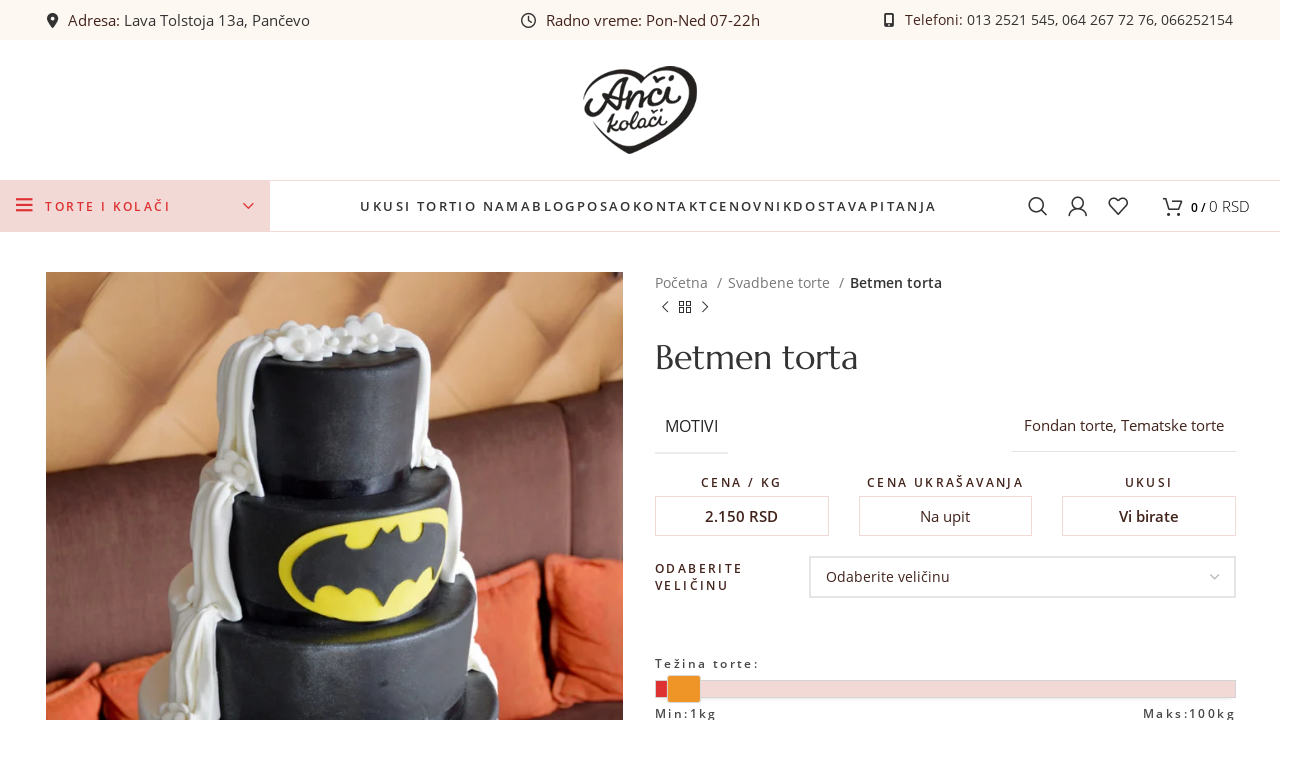

--- FILE ---
content_type: text/html; charset=UTF-8
request_url: https://ancikolaci.rs/poslastica/betmen-torta/
body_size: 23420
content:
<!DOCTYPE html><html lang="sr-RS"><head><meta charset="UTF-8"><link rel="profile" href="https://gmpg.org/xfn/11"><link rel="pingback" href="https://ancikolaci.rs/xmlrpc.php"> <script src="[data-uri]" defer></script> <meta name='robots' content='index, follow, max-image-preview:large, max-snippet:-1, max-video-preview:-1' /><title>Betmen torta - Poslastičarnica Anči kolači</title><link rel="canonical" href="https://ancikolaci.rs/poslastica/betmen-torta/" /><meta property="og:locale" content="sr_RS" /><meta property="og:type" content="article" /><meta property="og:title" content="Betmen torta - Poslastičarnica Anči kolači" /><meta property="og:url" content="https://ancikolaci.rs/poslastica/betmen-torta/" /><meta property="og:site_name" content="Poslastičarnica Anči kolači" /><meta property="article:modified_time" content="2023-11-18T02:42:07+00:00" /><meta property="og:image" content="https://ancikolaci.rs/wp-content/uploads/2020/12/betmen-torta.jpg" /><meta property="og:image:width" content="960" /><meta property="og:image:height" content="1280" /><meta property="og:image:type" content="image/jpeg" /><meta name="twitter:card" content="summary_large_image" /> <script type="application/ld+json" class="yoast-schema-graph">{"@context":"https://schema.org","@graph":[{"@type":"WebPage","@id":"https://ancikolaci.rs/poslastica/betmen-torta/","url":"https://ancikolaci.rs/poslastica/betmen-torta/","name":"Betmen torta - Poslastičarnica Anči kolači","isPartOf":{"@id":"https://ancikolaci.rs/#website"},"primaryImageOfPage":{"@id":"https://ancikolaci.rs/poslastica/betmen-torta/#primaryimage"},"image":{"@id":"https://ancikolaci.rs/poslastica/betmen-torta/#primaryimage"},"thumbnailUrl":"https://ancikolaci.rs/wp-content/uploads/2020/12/betmen-torta.jpg","datePublished":"2020-12-27T21:49:38+00:00","dateModified":"2023-11-18T02:42:07+00:00","breadcrumb":{"@id":"https://ancikolaci.rs/poslastica/betmen-torta/#breadcrumb"},"inLanguage":"sr-RS","potentialAction":[{"@type":"ReadAction","target":["https://ancikolaci.rs/poslastica/betmen-torta/"]}]},{"@type":"ImageObject","inLanguage":"sr-RS","@id":"https://ancikolaci.rs/poslastica/betmen-torta/#primaryimage","url":"https://ancikolaci.rs/wp-content/uploads/2020/12/betmen-torta.jpg","contentUrl":"https://ancikolaci.rs/wp-content/uploads/2020/12/betmen-torta.jpg","width":960,"height":1280},{"@type":"BreadcrumbList","@id":"https://ancikolaci.rs/poslastica/betmen-torta/#breadcrumb","itemListElement":[{"@type":"ListItem","position":1,"name":"Home","item":"https://ancikolaci.rs/"},{"@type":"ListItem","position":2,"name":"Shop","item":"https://ancikolaci.rs/shop/"},{"@type":"ListItem","position":3,"name":"Betmen torta"}]},{"@type":"WebSite","@id":"https://ancikolaci.rs/#website","url":"https://ancikolaci.rs/","name":"Poslastičarnica Anči kolači","description":"","publisher":{"@id":"https://ancikolaci.rs/#organization"},"potentialAction":[{"@type":"SearchAction","target":{"@type":"EntryPoint","urlTemplate":"https://ancikolaci.rs/?s={search_term_string}"},"query-input":"required name=search_term_string"}],"inLanguage":"sr-RS"},{"@type":"Organization","@id":"https://ancikolaci.rs/#organization","name":"Poslastičarnica Anči kolači","url":"https://ancikolaci.rs/","logo":{"@type":"ImageObject","inLanguage":"sr-RS","@id":"https://ancikolaci.rs/#/schema/logo/image/","url":"https://ancikolaci.rs/wp-content/uploads/2020/09/logo.png","contentUrl":"https://ancikolaci.rs/wp-content/uploads/2020/09/logo.png","width":114,"height":88,"caption":"Poslastičarnica Anči kolači"},"image":{"@id":"https://ancikolaci.rs/#/schema/logo/image/"}}]}</script> <link rel='dns-prefetch' href='//kit.fontawesome.com' /><link rel='dns-prefetch' href='//fonts.googleapis.com' /><link rel="alternate" type="application/rss+xml" title="Poslastičarnica Anči kolači &raquo; dovod" href="https://ancikolaci.rs/feed/" /><link rel="alternate" type="application/rss+xml" title="Poslastičarnica Anči kolači &raquo; dovod komentara" href="https://ancikolaci.rs/comments/feed/" />
 <script src="//www.googletagmanager.com/gtag/js?id=G-MFBXM84S0T"  data-cfasync="false" data-wpfc-render="false" type="text/javascript" async></script> <script data-cfasync="false" data-wpfc-render="false" type="text/javascript">var mi_version = '9.11.1';
				var mi_track_user = true;
				var mi_no_track_reason = '';
								var MonsterInsightsDefaultLocations = {"page_location":"https:\/\/ancikolaci.rs\/poslastica\/betmen-torta\/"};
								if ( typeof MonsterInsightsPrivacyGuardFilter === 'function' ) {
					var MonsterInsightsLocations = (typeof MonsterInsightsExcludeQuery === 'object') ? MonsterInsightsPrivacyGuardFilter( MonsterInsightsExcludeQuery ) : MonsterInsightsPrivacyGuardFilter( MonsterInsightsDefaultLocations );
				} else {
					var MonsterInsightsLocations = (typeof MonsterInsightsExcludeQuery === 'object') ? MonsterInsightsExcludeQuery : MonsterInsightsDefaultLocations;
				}

								var disableStrs = [
										'ga-disable-G-MFBXM84S0T',
									];

				/* Function to detect opted out users */
				function __gtagTrackerIsOptedOut() {
					for (var index = 0; index < disableStrs.length; index++) {
						if (document.cookie.indexOf(disableStrs[index] + '=true') > -1) {
							return true;
						}
					}

					return false;
				}

				/* Disable tracking if the opt-out cookie exists. */
				if (__gtagTrackerIsOptedOut()) {
					for (var index = 0; index < disableStrs.length; index++) {
						window[disableStrs[index]] = true;
					}
				}

				/* Opt-out function */
				function __gtagTrackerOptout() {
					for (var index = 0; index < disableStrs.length; index++) {
						document.cookie = disableStrs[index] + '=true; expires=Thu, 31 Dec 2099 23:59:59 UTC; path=/';
						window[disableStrs[index]] = true;
					}
				}

				if ('undefined' === typeof gaOptout) {
					function gaOptout() {
						__gtagTrackerOptout();
					}
				}
								window.dataLayer = window.dataLayer || [];

				window.MonsterInsightsDualTracker = {
					helpers: {},
					trackers: {},
				};
				if (mi_track_user) {
					function __gtagDataLayer() {
						dataLayer.push(arguments);
					}

					function __gtagTracker(type, name, parameters) {
						if (!parameters) {
							parameters = {};
						}

						if (parameters.send_to) {
							__gtagDataLayer.apply(null, arguments);
							return;
						}

						if (type === 'event') {
														parameters.send_to = monsterinsights_frontend.v4_id;
							var hookName = name;
							if (typeof parameters['event_category'] !== 'undefined') {
								hookName = parameters['event_category'] + ':' + name;
							}

							if (typeof MonsterInsightsDualTracker.trackers[hookName] !== 'undefined') {
								MonsterInsightsDualTracker.trackers[hookName](parameters);
							} else {
								__gtagDataLayer('event', name, parameters);
							}
							
						} else {
							__gtagDataLayer.apply(null, arguments);
						}
					}

					__gtagTracker('js', new Date());
					__gtagTracker('set', {
						'developer_id.dZGIzZG': true,
											});
					if ( MonsterInsightsLocations.page_location ) {
						__gtagTracker('set', MonsterInsightsLocations);
					}
										__gtagTracker('config', 'G-MFBXM84S0T', {"forceSSL":"true","link_attribution":"true"} );
										window.gtag = __gtagTracker;										(function () {
						/* https://developers.google.com/analytics/devguides/collection/analyticsjs/ */
						/* ga and __gaTracker compatibility shim. */
						var noopfn = function () {
							return null;
						};
						var newtracker = function () {
							return new Tracker();
						};
						var Tracker = function () {
							return null;
						};
						var p = Tracker.prototype;
						p.get = noopfn;
						p.set = noopfn;
						p.send = function () {
							var args = Array.prototype.slice.call(arguments);
							args.unshift('send');
							__gaTracker.apply(null, args);
						};
						var __gaTracker = function () {
							var len = arguments.length;
							if (len === 0) {
								return;
							}
							var f = arguments[len - 1];
							if (typeof f !== 'object' || f === null || typeof f.hitCallback !== 'function') {
								if ('send' === arguments[0]) {
									var hitConverted, hitObject = false, action;
									if ('event' === arguments[1]) {
										if ('undefined' !== typeof arguments[3]) {
											hitObject = {
												'eventAction': arguments[3],
												'eventCategory': arguments[2],
												'eventLabel': arguments[4],
												'value': arguments[5] ? arguments[5] : 1,
											}
										}
									}
									if ('pageview' === arguments[1]) {
										if ('undefined' !== typeof arguments[2]) {
											hitObject = {
												'eventAction': 'page_view',
												'page_path': arguments[2],
											}
										}
									}
									if (typeof arguments[2] === 'object') {
										hitObject = arguments[2];
									}
									if (typeof arguments[5] === 'object') {
										Object.assign(hitObject, arguments[5]);
									}
									if ('undefined' !== typeof arguments[1].hitType) {
										hitObject = arguments[1];
										if ('pageview' === hitObject.hitType) {
											hitObject.eventAction = 'page_view';
										}
									}
									if (hitObject) {
										action = 'timing' === arguments[1].hitType ? 'timing_complete' : hitObject.eventAction;
										hitConverted = mapArgs(hitObject);
										__gtagTracker('event', action, hitConverted);
									}
								}
								return;
							}

							function mapArgs(args) {
								var arg, hit = {};
								var gaMap = {
									'eventCategory': 'event_category',
									'eventAction': 'event_action',
									'eventLabel': 'event_label',
									'eventValue': 'event_value',
									'nonInteraction': 'non_interaction',
									'timingCategory': 'event_category',
									'timingVar': 'name',
									'timingValue': 'value',
									'timingLabel': 'event_label',
									'page': 'page_path',
									'location': 'page_location',
									'title': 'page_title',
									'referrer' : 'page_referrer',
								};
								for (arg in args) {
																		if (!(!args.hasOwnProperty(arg) || !gaMap.hasOwnProperty(arg))) {
										hit[gaMap[arg]] = args[arg];
									} else {
										hit[arg] = args[arg];
									}
								}
								return hit;
							}

							try {
								f.hitCallback();
							} catch (ex) {
							}
						};
						__gaTracker.create = newtracker;
						__gaTracker.getByName = newtracker;
						__gaTracker.getAll = function () {
							return [];
						};
						__gaTracker.remove = noopfn;
						__gaTracker.loaded = true;
						window['__gaTracker'] = __gaTracker;
					})();
									} else {
										console.log("");
					(function () {
						function __gtagTracker() {
							return null;
						}

						window['__gtagTracker'] = __gtagTracker;
						window['gtag'] = __gtagTracker;
					})();
									}</script> <link data-optimized="2" rel="stylesheet" href="https://ancikolaci.rs/wp-content/litespeed/css/1ce3f6ee53f2e6c524f7acda29786c52.css?ver=aa7cb" /> <script type='text/javascript' src='https://ancikolaci.rs/wp-content/plugins/google-analytics-for-wordpress/assets/js/frontend-gtag.min.js' id='monsterinsights-frontend-script-js' data-wp-strategy='async' defer data-deferred="1"></script> <script data-cfasync="false" data-wpfc-render="false" type="text/javascript" id='monsterinsights-frontend-script-js-extra'>/*  */
var monsterinsights_frontend = {"js_events_tracking":"true","download_extensions":"doc,pdf,ppt,zip,xls,docx,pptx,xlsx","inbound_paths":"[{\"path\":\"\\\/go\\\/\",\"label\":\"affiliate\"},{\"path\":\"\\\/recommend\\\/\",\"label\":\"affiliate\"}]","home_url":"https:\/\/ancikolaci.rs","hash_tracking":"false","v4_id":"G-MFBXM84S0T"};/*  */</script> <script type='text/javascript' src='https://ancikolaci.rs/wp-includes/js/jquery/jquery.min.js' id='jquery-core-js'></script> <script></script><link rel="https://api.w.org/" href="https://ancikolaci.rs/wp-json/" /><link rel="alternate" type="application/json" href="https://ancikolaci.rs/wp-json/wp/v2/product/9369" /><link rel="EditURI" type="application/rsd+xml" title="RSD" href="https://ancikolaci.rs/xmlrpc.php?rsd" /><meta name="generator" content="WordPress 6.3.7" /><meta name="generator" content="WooCommerce 8.0.3" /><link rel='shortlink' href='https://ancikolaci.rs/?p=9369' /><link rel="alternate" type="application/json+oembed" href="https://ancikolaci.rs/wp-json/oembed/1.0/embed?url=https%3A%2F%2Fancikolaci.rs%2Fposlastica%2Fbetmen-torta%2F" /><link rel="alternate" type="text/xml+oembed" href="https://ancikolaci.rs/wp-json/oembed/1.0/embed?url=https%3A%2F%2Fancikolaci.rs%2Fposlastica%2Fbetmen-torta%2F&#038;format=xml" /><meta name="viewport" content="width=device-width, initial-scale=1.0, maximum-scale=1.0, user-scalable=no"><link rel="preload" as="font" href="https://ancikolaci.rs/wp-content/themes/woodmart/fonts/woodmart-font-1-400.woff2?v=7.2.5" type="font/woff2" crossorigin>
<noscript><style>.woocommerce-product-gallery{ opacity: 1 !important; }</style></noscript><meta name="generator" content="Powered by WPBakery Page Builder - drag and drop page builder for WordPress."/><link rel="icon" href="https://ancikolaci.rs/wp-content/uploads/2020/09/logo.png" sizes="32x32" /><link rel="icon" href="https://ancikolaci.rs/wp-content/uploads/2020/09/logo.png" sizes="192x192" /><link rel="apple-touch-icon" href="https://ancikolaci.rs/wp-content/uploads/2020/09/logo.png" /><meta name="msapplication-TileImage" content="https://ancikolaci.rs/wp-content/uploads/2020/09/logo.png" />
<noscript><style>.wpb_animate_when_almost_visible { opacity: 1; }</style></noscript></head><body class="product-template-default single single-product postid-9369 wp-custom-logo theme-woodmart product-complex woocommerce woocommerce-page woocommerce-no-js wrapper-full-width woodmart-product-design-default categories-accordion-on woodmart-archive-shop woodmart-ajax-shop-on offcanvas-sidebar-mobile offcanvas-sidebar-tablet sticky-toolbar-on wpb-js-composer js-comp-ver-7.0 vc_responsive betmen-torta"><div class="website-wrapper"><header class="whb-header whb-header_409284 whb-full-width whb-sticky-shadow whb-scroll-stick whb-sticky-real"><div class="whb-main-header"><div class="whb-row whb-top-bar whb-not-sticky-row whb-with-bg whb-without-border whb-color-dark whb-flex-equal-sides"><div class="container"><div class="whb-flex-row whb-top-bar-inner"><div class="whb-column whb-col-left whb-visible-lg"><div class="wd-header-html"><div class="vc_row wpb_row vc_row-fluid vc_row-o-content-middle vc_row-flex"><div class="wpb_column vc_column_container vc_col-sm-12"><div class="vc_column-inner"><div class="wpb_wrapper"><ul class=" wd-rs-5fd0bd71cdc92 wd-list wd-wpb color-scheme-  wd-list-type-icon wd-list-style-default wd-justify-left vc_custom_1607515506920" id="wd-5fd0bd71cdc92"><li>
<span class="list-icon fas fa-map-marker-alt"></span>
<span class="list-content">Adresa: <a target="_blank" href="https://g.page/ancikolacii?share">Lava Tolstoja 13a, Pančevo</a></span></li></ul></div></div></div></div></div></div><div class="whb-column whb-col-center whb-visible-lg"><div class="wd-header-html"><div class="vc_row wpb_row vc_row-fluid vc_row-o-content-middle vc_row-flex"><div class="wpb_column vc_column_container vc_col-sm-12"><div class="vc_column-inner"><div class="wpb_wrapper"><ul class=" wd-rs-606c0ee350903 wd-list wd-wpb color-scheme-  wd-list-type-icon wd-list-style-default wd-justify-left vc_custom_1617694441354" id="wd-606c0ee350903"><li>
<span class="list-icon far fa-clock"></span>
<span class="list-content">Radno vreme: Pon-Ned 07-22h </span></li></ul></div></div></div></div></div></div><div class="whb-column whb-col-right whb-visible-lg"><div class="wd-header-html"><div class="vc_row wpb_row vc_row-fluid vc_row-o-content-middle vc_row-flex"><div class="wpb_column vc_column_container vc_col-sm-12"><div class="vc_column-inner"><div class="wpb_wrapper"><ul class=" wd-rs-6514c7249de43 wd-list wd-wpb color-scheme- wd-fontsize-xs wd-list-type-icon wd-list-style-default wd-justify-left vc_custom_1695860528272" id="wd-6514c7249de43"><li>
<span class="list-icon fas fa-mobile-alt"></span>
<span class="list-content">Telefoni: <a href="tel:+381132521545">013 2521 545</a>, <a href="tel:+381642677276">064 267 72 76</a>, <a href="tel:+38166252154">066252154</a></span></li></ul></div></div></div></div></div></div><div class="whb-column whb-col-mobile whb-hidden-lg whb-empty-column"></div></div></div></div><div class="whb-row whb-general-header whb-not-sticky-row whb-with-bg whb-border-fullwidth whb-color-dark whb-flex-equal-sides"><div class="container"><div class="whb-flex-row whb-general-header-inner"><div class="whb-column whb-col-left whb-visible-lg whb-empty-column"></div><div class="whb-column whb-col-center whb-visible-lg"><div class="site-logo">
<a href="https://ancikolaci.rs/" class="wd-logo wd-main-logo" rel="home">
<img data-lazyloaded="1" src="[data-uri]" data-src="https://ancikolaci.rs/wp-content/uploads/2020/09/logo.png.webp" alt="Poslastičarnica Anči kolači" style="max-width: 200px;" />	</a></div></div><div class="whb-column whb-col-right whb-visible-lg whb-empty-column"></div><div class="whb-column whb-mobile-left whb-hidden-lg"><div class="whb-space-element " style="width:20px;"></div><div class="wd-tools-element wd-header-mobile-nav wd-style-text wd-design-1 whb-ugdlxyhysq2rt1e91xl6">
<a href="#" rel="nofollow" aria-label="Open mobile menu">
<span class="wd-tools-icon">
</span><span class="wd-tools-text">Meni</span></a></div></div><div class="whb-column whb-mobile-center whb-hidden-lg"><div class="site-logo wd-switch-logo">
<a href="https://ancikolaci.rs/" class="wd-logo wd-main-logo" rel="home">
<img data-lazyloaded="1" src="[data-uri]" data-src="https://ancikolaci.rs/wp-content/uploads/2020/09/logo.png.webp" alt="Poslastičarnica Anči kolači" style="max-width: 100px;" />	</a>
<a href="https://ancikolaci.rs/" class="wd-logo wd-sticky-logo" rel="home">
<img data-lazyloaded="1" src="[data-uri]" data-src="https://ancikolaci.rs/wp-content/uploads/2020/09/logo.png.webp" alt="Poslastičarnica Anči kolači" style="max-width: 100px;" />		</a></div></div><div class="whb-column whb-mobile-right whb-hidden-lg"><div class="whb-space-element " style="width:20px;"></div><div class="wd-header-my-account wd-tools-element wd-event-hover wd-design-1 wd-account-style-icon whb-8or4e6u7341om4u39ok0">
<a href="https://ancikolaci.rs/moj-nalog/" title="Moj nalog">
<span class="wd-tools-icon">
</span>
<span class="wd-tools-text">
Logovanje / Registracija			</span></a><div class="wd-dropdown wd-dropdown-register"><div class="login-dropdown-inner">
<span class="wd-heading"><span class="title">Ulogujte se</span><a class="create-account-link" href="https://ancikolaci.rs/moj-nalog/?action=register">Napravite nalog</a></span><form method="post" class="login woocommerce-form woocommerce-form-login
" action="https://ancikolaci.rs/moj-nalog/" 			><p class="woocommerce-FormRow woocommerce-FormRow--wide form-row form-row-wide form-row-username">
<label for="username">Korisničko ime ili adresa e-pošte&nbsp;<span class="required">*</span></label>
<input type="text" class="woocommerce-Input woocommerce-Input--text input-text" name="username" id="username" value="" /></p><p class="woocommerce-FormRow woocommerce-FormRow--wide form-row form-row-wide form-row-password">
<label for="password">Lozinka&nbsp;<span class="required">*</span></label>
<input class="woocommerce-Input woocommerce-Input--text input-text" type="password" name="password" id="password" autocomplete="current-password" /></p><p class="form-row">
<input type="hidden" id="woocommerce-login-nonce" name="woocommerce-login-nonce" value="b1bb9ff3e3" /><input type="hidden" name="_wp_http_referer" value="/poslastica/betmen-torta/" />										<button type="submit" class="button woocommerce-button woocommerce-form-login__submit" name="login" value="Logovanje">Logovanje</button></p><p class="login-form-footer">
<a href="https://ancikolaci.rs/moj-nalog/izgubljena-lozinka/" class="woocommerce-LostPassword lost_password">Zaboravili ste lozinku?</a>
<label class="woocommerce-form__label woocommerce-form__label-for-checkbox woocommerce-form-login__rememberme">
<input class="woocommerce-form__input woocommerce-form__input-checkbox" name="rememberme" type="checkbox" value="forever" title="Zapamti me" aria-label="Zapamti me" /> <span>Zapamti me</span>
</label></p></form></div></div></div><div class="wd-header-search wd-tools-element wd-header-search-mobile wd-display-icon whb-02lslnktvmycieu82yc0 wd-style-icon wd-design-1">
<a href="#" rel="nofollow noopener" aria-label="Pretraga">
<span class="wd-tools-icon">
</span><span class="wd-tools-text">
Pretraga			</span></a></div><div class="whb-space-element " style="width:20px;"></div></div></div></div></div><div class="whb-row whb-header-bottom whb-not-sticky-row whb-with-bg whb-border-fullwidth whb-color-dark whb-flex-flex-middle"><div class="container"><div class="whb-flex-row whb-header-bottom-inner"><div class="whb-column whb-col-left whb-visible-lg"><div class="wd-header-cats wd-style-1 wd-event-hover whb-vi3kzkgv6d83tk9kex9s" role="navigation" aria-label="Header categories navigation">
<span class="menu-opener color-scheme-dark has-bg">
<span class="menu-opener-icon"></span>
<span class="menu-open-label">
Torte i kolači		</span>
</span><div class="wd-dropdown wd-dropdown-cats"><ul id="menu-torte-i-kolaci" class="menu wd-nav wd-nav-vertical wd-design-default"><li id="menu-item-7038" class="menu-item menu-item-type-taxonomy menu-item-object-product_cat current-product-ancestor current-menu-parent current-product-parent menu-item-7038 item-level-0 menu-simple-dropdown wd-event-hover" ><a href="https://ancikolaci.rs/poslastice/svadbene-torte/" class="woodmart-nav-link"><span class="nav-link-text">Svadbene torte</span></a></li><li id="menu-item-7037" class="menu-item menu-item-type-taxonomy menu-item-object-product_cat menu-item-7037 item-level-0 menu-simple-dropdown wd-event-hover" ><a href="https://ancikolaci.rs/poslastice/decije-torte/" class="woodmart-nav-link"><span class="nav-link-text">Dečije torte</span></a></li><li id="menu-item-7039" class="menu-item menu-item-type-taxonomy menu-item-object-product_cat menu-item-7039 item-level-0 menu-simple-dropdown wd-event-hover" ><a href="https://ancikolaci.rs/poslastice/svecane-torte/" class="woodmart-nav-link"><span class="nav-link-text">Svečane torte</span></a></li><li id="menu-item-8294" class="menu-item menu-item-type-taxonomy menu-item-object-product_cat menu-item-8294 item-level-0 menu-simple-dropdown wd-event-hover" ><a href="https://ancikolaci.rs/poslastice/specijal-torte/" class="woodmart-nav-link"><span class="nav-link-text">Specijal torte</span></a></li><li id="menu-item-8295" class="menu-item menu-item-type-taxonomy menu-item-object-product_cat menu-item-8295 item-level-0 menu-simple-dropdown wd-event-hover" ><a href="https://ancikolaci.rs/poslastice/torte-na-parce/" class="woodmart-nav-link"><span class="nav-link-text">Torte na parče</span></a></li><li id="menu-item-7123" class="menu-item menu-item-type-taxonomy menu-item-object-product_cat menu-item-7123 item-level-0 menu-simple-dropdown wd-event-hover" ><a href="https://ancikolaci.rs/poslastice/kolaci/" class="woodmart-nav-link"><span class="nav-link-text">Kolači</span></a></li><li id="menu-item-14604" class="menu-item menu-item-type-post_type menu-item-object-page menu-item-14604 item-level-0 menu-simple-dropdown wd-event-hover" ><a href="https://ancikolaci.rs/slatki-sto/" class="woodmart-nav-link"><span class="nav-link-text">Slatki Sto</span></a></li><li id="menu-item-14605" class="menu-item menu-item-type-taxonomy menu-item-object-product_cat menu-item-14605 item-level-0 menu-simple-dropdown wd-event-hover" ><a href="https://ancikolaci.rs/poslastice/coko-fontana/" class="woodmart-nav-link"><span class="nav-link-text">Čoko fontana</span></a></li></ul></div></div></div><div class="whb-column whb-col-center whb-visible-lg"><div class="wd-header-nav wd-header-secondary-nav text-center" role="navigation" aria-label="Secondary navigation"><ul id="menu-glavni-meni" class="menu wd-nav wd-nav-secondary wd-style-default wd-gap-s"><li id="menu-item-7125" class="menu-item menu-item-type-custom menu-item-object-custom menu-item-7125 item-level-0 menu-simple-dropdown wd-event-hover" ><a href="https://ancikolaci.rs/ukusi-torti/" class="woodmart-nav-link"><span class="nav-link-text">Ukusi torti</span></a></li><li id="menu-item-29" class="menu-item menu-item-type-post_type menu-item-object-page menu-item-29 item-level-0 menu-simple-dropdown wd-event-hover" ><a href="https://ancikolaci.rs/o-nama/" class="woodmart-nav-link"><span class="nav-link-text">o nama</span></a></li><li id="menu-item-31" class="menu-item menu-item-type-taxonomy menu-item-object-category menu-item-31 item-level-0 menu-simple-dropdown wd-event-hover" ><a href="https://ancikolaci.rs/category/blog/" class="woodmart-nav-link"><span class="nav-link-text">blog</span></a></li><li id="menu-item-28" class="menu-item menu-item-type-post_type menu-item-object-page menu-item-28 item-level-0 menu-simple-dropdown wd-event-hover" ><a href="https://ancikolaci.rs/zaposlenje/" class="woodmart-nav-link"><span class="nav-link-text">posao</span></a></li><li id="menu-item-27" class="menu-item menu-item-type-post_type menu-item-object-page menu-item-27 item-level-0 menu-simple-dropdown wd-event-hover" ><a href="https://ancikolaci.rs/kontakt/" class="woodmart-nav-link"><span class="nav-link-text">kontakt</span></a></li><li id="menu-item-26" class="menu-item menu-item-type-post_type menu-item-object-page menu-item-26 item-level-0 menu-simple-dropdown wd-event-hover" ><a href="https://ancikolaci.rs/cenovnik/" class="woodmart-nav-link"><span class="nav-link-text">cenovnik</span></a></li><li id="menu-item-25" class="menu-item menu-item-type-post_type menu-item-object-page menu-item-25 item-level-0 menu-simple-dropdown wd-event-hover" ><a href="https://ancikolaci.rs/dostava/" class="woodmart-nav-link"><span class="nav-link-text">dostava</span></a></li><li id="menu-item-14197" class="menu-item menu-item-type-post_type menu-item-object-page menu-item-14197 item-level-0 menu-simple-dropdown wd-event-hover" ><a href="https://ancikolaci.rs/najcesca-pitanja/" class="woodmart-nav-link"><span class="nav-link-text">Pitanja</span></a></li></ul></div></div><div class="whb-column whb-col-right whb-visible-lg"><div class="wd-header-search wd-tools-element wd-design-1 wd-style-icon wd-display-full-screen whb-cebqp3ixg91rl8sftsf2" title="Pretraga">
<a href="javascript:void(0);" aria-label="Pretraga">
<span class="wd-tools-icon">
</span><span class="wd-tools-text">
Pretraga			</span></a></div><div class="wd-header-my-account wd-tools-element wd-event-hover wd-design-1 wd-account-style-icon whb-hpwrxnb32eudi5z009gj">
<a href="https://ancikolaci.rs/moj-nalog/" title="Moj nalog">
<span class="wd-tools-icon">
</span>
<span class="wd-tools-text">
Logovanje / Registracija			</span></a><div class="wd-dropdown wd-dropdown-register"><div class="login-dropdown-inner">
<span class="wd-heading"><span class="title">Ulogujte se</span><a class="create-account-link" href="https://ancikolaci.rs/moj-nalog/?action=register">Napravite nalog</a></span><form method="post" class="login woocommerce-form woocommerce-form-login
" action="https://ancikolaci.rs/moj-nalog/" 			><p class="woocommerce-FormRow woocommerce-FormRow--wide form-row form-row-wide form-row-username">
<label for="username">Korisničko ime ili adresa e-pošte&nbsp;<span class="required">*</span></label>
<input type="text" class="woocommerce-Input woocommerce-Input--text input-text" name="username" id="username" value="" /></p><p class="woocommerce-FormRow woocommerce-FormRow--wide form-row form-row-wide form-row-password">
<label for="password">Lozinka&nbsp;<span class="required">*</span></label>
<input class="woocommerce-Input woocommerce-Input--text input-text" type="password" name="password" id="password" autocomplete="current-password" /></p><p class="form-row">
<input type="hidden" id="woocommerce-login-nonce" name="woocommerce-login-nonce" value="b1bb9ff3e3" /><input type="hidden" name="_wp_http_referer" value="/poslastica/betmen-torta/" />										<button type="submit" class="button woocommerce-button woocommerce-form-login__submit" name="login" value="Logovanje">Logovanje</button></p><p class="login-form-footer">
<a href="https://ancikolaci.rs/moj-nalog/izgubljena-lozinka/" class="woocommerce-LostPassword lost_password">Zaboravili ste lozinku?</a>
<label class="woocommerce-form__label woocommerce-form__label-for-checkbox woocommerce-form-login__rememberme">
<input class="woocommerce-form__input woocommerce-form__input-checkbox" name="rememberme" type="checkbox" value="forever" title="Zapamti me" aria-label="Zapamti me" /> <span>Zapamti me</span>
</label></p></form></div></div></div><div class="wd-header-wishlist wd-tools-element wd-style-icon wd-with-count wd-design-2 whb-5jwriziyplgorz3lkrjy" title="Moja lista želja">
<a href="https://ancikolaci.rs/poslastica/betmen-torta/">
<span class="wd-tools-icon">
<span class="wd-tools-count">
0					</span>
</span><span class="wd-tools-text">
Wishlist			</span></a></div><div class="wd-header-cart wd-tools-element wd-design-1 cart-widget-opener whb-35n02229i92g57zcyg29">
<a href="https://ancikolaci.rs/korpa/" title="Korpa">
<span class="wd-tools-icon">
</span>
<span class="wd-tools-text">
<span class="wd-cart-number wd-tools-count">0 <span>items</span></span>
<span class="subtotal-divider">/</span>
<span class="wd-cart-subtotal"><span class="woocommerce-Price-amount amount"><bdi>0&nbsp;<span class="woocommerce-Price-currencySymbol">RSD</span></bdi></span></span>
</span></a></div></div><div class="whb-column whb-col-mobile whb-hidden-lg whb-empty-column"></div></div></div></div></div></header><div class="main-page-wrapper"><div class="container-fluid"><div class="row content-layout-wrapper align-items-start"><div class="site-content shop-content-area col-12 breadcrumbs-location-summary wd-builder-off" role="main"><div class="container"></div><div id="product-9369" class="single-product-page single-product-content product-design-default tabs-location-standard tabs-type-tabs meta-location-add_to_cart reviews-location-tabs product-no-bg product type-product post-9369 status-publish first instock product_cat-svadbene-torte has-post-thumbnail shipping-taxable purchasable product-type-complex"><div class="container"><div class="woocommerce-notices-wrapper"></div><div class="row product-image-summary-wrap"><div class="product-image-summary col-lg-12 col-12 col-md-12"><div class="row product-image-summary-inner"><div class="col-lg-6 col-12 col-md-6 product-images" ><div class="product-images-inner"><div class="woocommerce-product-gallery woocommerce-product-gallery--with-images woocommerce-product-gallery--columns-4 images  images row thumbs-position-bottom image-action-popup" style="opacity: 0; transition: opacity .25s ease-in-out;"><div class="col-12"><figure class="woocommerce-product-gallery__wrapper owl-items-lg-1 owl-items-md-1 owl-items-sm-1 owl-items-xs-1 owl-carousel wd-owl" data-hide_pagination_control="yes"><div class="product-image-wrap"><figure data-thumb="https://ancikolaci.rs/wp-content/uploads/2020/12/betmen-torta-225x300.jpg" class="woocommerce-product-gallery__image"><a data-elementor-open-lightbox="no" href="https://ancikolaci.rs/wp-content/uploads/2020/12/betmen-torta.jpg"><img width="700" height="933" src="https://ancikolaci.rs/wp-content/uploads/2020/12/betmen-torta-700x933.jpg.webp" class="wp-post-image wp-post-image" alt="" decoding="async" title="Svadbena torta - Betmen torta" data-caption="" data-src="https://ancikolaci.rs/wp-content/uploads/2020/12/betmen-torta.jpg.webp" data-large_image="https://ancikolaci.rs/wp-content/uploads/2020/12/betmen-torta.jpg" data-large_image_width="960" data-large_image_height="1280" srcset="https://ancikolaci.rs/wp-content/uploads/2020/12/betmen-torta-700x933.jpg.webp 700w, https://ancikolaci.rs/wp-content/uploads/2020/12/betmen-torta-225x300.jpg.webp 225w, https://ancikolaci.rs/wp-content/uploads/2020/12/betmen-torta-768x1024.jpg.webp 768w, https://ancikolaci.rs/wp-content/uploads/2020/12/betmen-torta-500x667.jpg.webp 500w, https://ancikolaci.rs/wp-content/uploads/2020/12/betmen-torta.jpg.webp 960w" sizes="(max-width: 700px) 100vw, 700px" /></a></figure></div></figure><div class="product-additional-galleries"></div></div><div class="col-12"><div class="thumbnails owl-carousel wd-owl owl-items-lg-4 owl-items-md-4 owl-items-sm-4 owl-items-xs-3" data-desktop="4" data-tablet="4" data-mobile="3"></div></div></div></div></div><div class="col-lg-6 col-12 col-md-6 text-left summary entry-summary"><div class="summary-inner set-mb-l reset-last-child"><div class="single-breadcrumbs-wrapper"><div class="single-breadcrumbs"><div class="wd-breadcrumbs"><nav class="woocommerce-breadcrumb">				<a href="https://ancikolaci.rs" class="breadcrumb-link">
Početna				</a>
<a href="https://ancikolaci.rs/poslastice/svadbene-torte/" class="breadcrumb-link breadcrumb-link-last">
Svadbene torte				</a>
<span class="breadcrumb-last">
Betmen torta				</span></nav></div><div class="wd-products-nav"><div class="wd-event-hover">
<a class="wd-product-nav-btn wd-btn-prev" href="https://ancikolaci.rs/poslastica/18-zlatna-roza/" aria-label="Previous product"></a><div class="wd-dropdown">
<a href="https://ancikolaci.rs/poslastica/18-zlatna-roza/" class="wd-product-nav-thumb">
<img data-lazyloaded="1" data-placeholder-resp="500x667" src="data:image/svg+xml,%3Csvg%20xmlns%3D%22http%3A%2F%2Fwww.w3.org%2F2000%2Fsvg%22%20width%3D%22500%22%20height%3D%22667%22%20viewBox%3D%220%200%20500%20667%22%3E%3Cfilter%20id%3D%22b%22%3E%3CfeGaussianBlur%20stdDeviation%3D%2212%22%20%2F%3E%3C%2Ffilter%3E%3Cpath%20fill%3D%22%23a9a9a9%22%20d%3D%22M0%200h500v667H0z%22%2F%3E%3Cg%20filter%3D%22url(%23b)%22%20transform%3D%22translate(1.3%201.3)%20scale(2.60547)%22%20fill-opacity%3D%22.5%22%3E%3Cellipse%20fill%3D%22%23d4d4d4%22%20rx%3D%221%22%20ry%3D%221%22%20transform%3D%22matrix(-39.62961%20-107.71013%2045.16502%20-16.6175%20158%20152.6)%22%2F%3E%3Cpath%20fill%3D%22%235e5d5d%22%20d%3D%22M130.9%20234.5l-9%2039-86.8-20%209-39z%22%2F%3E%3Cellipse%20fill%3D%22%23979797%22%20cx%3D%2241%22%20cy%3D%2262%22%20rx%3D%2268%22%20ry%3D%2268%22%2F%3E%3Cellipse%20fill%3D%22%23cecece%22%20rx%3D%221%22%20ry%3D%221%22%20transform%3D%22matrix(15.53284%20-2.67228%207.81964%2045.45225%20136.4%2031.6)%22%2F%3E%3Cellipse%20fill%3D%22%23979797%22%20rx%3D%221%22%20ry%3D%221%22%20transform%3D%22rotate(-135.9%2060.8%2077.1)%20scale(68.70978%2033.78049)%22%2F%3E%3C%2Fg%3E%3C%2Fsvg%3E" width="500" height="667" data-src="https://ancikolaci.rs/wp-content/uploads/2020/12/18-zlatna-roza-500x667.jpg.webp" class="attachment-woocommerce_thumbnail size-woocommerce_thumbnail" alt="" decoding="async" data-srcset="https://ancikolaci.rs/wp-content/uploads/2020/12/18-zlatna-roza-500x667.jpg.webp 500w, https://ancikolaci.rs/wp-content/uploads/2020/12/18-zlatna-roza-225x300.jpg.webp 225w, https://ancikolaci.rs/wp-content/uploads/2020/12/18-zlatna-roza-768x1024.jpg.webp 768w, https://ancikolaci.rs/wp-content/uploads/2020/12/18-zlatna-roza-700x933.jpg.webp 700w, https://ancikolaci.rs/wp-content/uploads/2020/12/18-zlatna-roza.jpg.webp 960w" data-sizes="(max-width: 500px) 100vw, 500px" />				</a><div class="wd-product-nav-desc">
<a href="https://ancikolaci.rs/poslastica/18-zlatna-roza/" class="wd-entities-title">
18 zlatna roza					</a><span class="price">
<span class="woocommerce-Price-amount amount">0&nbsp;<span class="woocommerce-Price-currencySymbol">RSD</span></span>					</span></div></div></div>
<a href="https://ancikolaci.rs/shop/" class="wd-product-nav-btn wd-btn-back">
<span>
Povratak na proizvode		</span>
</a><div class="wd-event-hover">
<a class="wd-product-nav-btn wd-btn-next" href="https://ancikolaci.rs/poslastica/ulica-ljubavi/" aria-label="Next product"></a><div class="wd-dropdown">
<a href="https://ancikolaci.rs/poslastica/ulica-ljubavi/" class="wd-product-nav-thumb">
<img data-lazyloaded="1" data-placeholder-resp="500x667" src="data:image/svg+xml,%3Csvg%20xmlns%3D%22http%3A%2F%2Fwww.w3.org%2F2000%2Fsvg%22%20width%3D%22500%22%20height%3D%22667%22%20viewBox%3D%220%200%20500%20667%22%3E%3Cfilter%20id%3D%22b%22%3E%3CfeGaussianBlur%20stdDeviation%3D%2212%22%20%2F%3E%3C%2Ffilter%3E%3Cpath%20fill%3D%22%23999898%22%20d%3D%22M0%200h500v667H0z%22%2F%3E%3Cg%20filter%3D%22url(%23b)%22%20transform%3D%22translate(1.3%201.3)%20scale(2.60547)%22%20fill-opacity%3D%22.5%22%3E%3Cellipse%20fill%3D%22%236c6c6c%22%20rx%3D%221%22%20ry%3D%221%22%20transform%3D%22rotate(46.3%20-217.5%20168.3)%20scale(128.49956%2038.48616)%22%2F%3E%3Cellipse%20fill%3D%22%23e0e1e1%22%20rx%3D%221%22%20ry%3D%221%22%20transform%3D%22matrix(-16.97021%20-1.24621%203.14656%20-42.84802%20115.7%20116.2)%22%2F%3E%3Cellipse%20fill%3D%22%2388616e%22%20rx%3D%221%22%20ry%3D%221%22%20transform%3D%22matrix(19.33166%20-26.925%2020.21452%2014.51366%20125.6%20208)%22%2F%3E%3Cellipse%20fill%3D%22%23696a6a%22%20rx%3D%221%22%20ry%3D%221%22%20transform%3D%22matrix(-.71503%20-32.67074%2021.5718%20-.47212%200%2023)%22%2F%3E%3Cellipse%20fill%3D%22%23a9aaaa%22%20cx%3D%22121%22%20cy%3D%2271%22%20rx%3D%22110%22%20ry%3D%22110%22%2F%3E%3C%2Fg%3E%3C%2Fsvg%3E" width="500" height="667" data-src="https://ancikolaci.rs/wp-content/uploads/2020/12/ulica-ljubavi-500x667.jpg.webp" class="attachment-woocommerce_thumbnail size-woocommerce_thumbnail" alt="" decoding="async" data-srcset="https://ancikolaci.rs/wp-content/uploads/2020/12/ulica-ljubavi-500x667.jpg.webp 500w, https://ancikolaci.rs/wp-content/uploads/2020/12/ulica-ljubavi-225x300.jpg.webp 225w, https://ancikolaci.rs/wp-content/uploads/2020/12/ulica-ljubavi-768x1024.jpg.webp 768w, https://ancikolaci.rs/wp-content/uploads/2020/12/ulica-ljubavi-700x933.jpg.webp 700w, https://ancikolaci.rs/wp-content/uploads/2020/12/ulica-ljubavi.jpg.webp 960w" data-sizes="(max-width: 500px) 100vw, 500px" />				</a><div class="wd-product-nav-desc">
<a href="https://ancikolaci.rs/poslastica/ulica-ljubavi/" class="wd-entities-title">
Ulica ljubavi					</a><span class="price">
<span class="woocommerce-Price-amount amount">0&nbsp;<span class="woocommerce-Price-currencySymbol">RSD</span></span>					</span></div></div></div></div></div></div><h1 class="product_title entry-title wd-entities-title">
Betmen torta</h1><table class="woocommerce-product-attributes shop_attributes"><tr class="woocommerce-product-attributes-item woocommerce-product-attributes-item--attribute_pa_motivi"><th class="woocommerce-product-attributes-item__label">
<span>
Motivi				</span></th><td class="woocommerce-product-attributes-item__value"><p>Fondan torte, Tematske torte</p></td></tr></table><div class="anci-cake-info"><div class="row"><div class="col-sm-4 col-xs-12"><div class="anci-basic-wrap">
<span>Cena / kg</span><div class="anci-bordered">
<span class="woocommerce-Price-amount amount"><bdi>2.150&nbsp;<span class="woocommerce-Price-currencySymbol">RSD</span></bdi></span></div></div></div><div class="col-sm-4 col-xs-12"><div class="anci-basic-wrap">
<span>Cena ukrašavanja</span><div class="anci-bordered">
Na upit</div></div></div><div class="col-sm-4 col-xs-12"><div class="anci-basic-wrap">
<span>Ukusi</span><div class="anci-bordered">
<span class="woocommerce-Price-amount amount">
<bdi>
Vi birate
<span class="woocommerce-Price-currencySymbol"></span>
</bdi>
</span></div></div></div></div></div></div><form class="cart" action="https://ancikolaci.rs/poslastica/betmen-torta/" method="post" enctype='multipart/form-data'><div class="cake-layer-selector wedding-cake"><div class="info">
<span>Odaberite veličinu</span></div><select class="anci-layer-count" name="layer_count" data-placeholder=""><option value="">Odaberite veličinu</option><option value="1">
1 sprat</option><option value="2">
2 sprata</option><option value="3">
3 sprata</option><option value="4">
4 sprata</option><option value="5">
5 spratova</option><option value="6">
6 spratova</option><option value="7">
7 spratova</option><option value="8">
8 spratova</option><option value="9">
9 spratova</option><option value="10">
10 spratova</option>
</select><div class="anci-layer" data-layer="1"><figure class="layer-img">
<svg xmlns="http://www.w3.org/2000/svg" width="85" height="31.235" viewBox="0 0 85 31.235"><g data-name="Group 116"><path class="cake-layer" data-name="Path 157" d="M80.093 22.37a3.936 3.936 0 01-3.918 3.953H10.361a3.936 3.936 0 01-3.918-3.953V4.452A3.936 3.936 0 0110.361.5h65.815a3.936 3.936 0 013.918 3.952z" fill="none" stroke="#d31a22" stroke-miterlimit="10"/><path data-name="Path 158" d="M84.5 28.53a2.186 2.186 0 01-2.166 2.206H2.666A2.186 2.186 0 01.5 28.53h0a2.186 2.186 0 012.166-2.206h79.669a2.186 2.186 0 012.166 2.206z" fill="none" stroke="#d31a22" stroke-miterlimit="10"/><path data-name="Path 159" d="M6.443 5.582s2.685-3.356 6.041-1.918 2.206 9.493 4.986 8.918 1.151-6.329 4.028-7c2.859-.667 4.755 4.861 6.9 5.274 2.493.479 3.573-2.5 5.858-3.124 2.964-.808 5.577 3.841 8.718 3.8 2.033-.03 1.918-.479 6.425-4.986 4.224-4.224 6.041 10.165 7.863 10.261s2.589-9.111 4.7-10.357 4.3 4.3 6.7 4.522c2.892.272 3.178-3.5 5.288-5.135 1.791-1.384 5.563-.73 6.143-.347" fill="none" stroke="#d31a22" stroke-miterlimit="10"/></g></svg><figcaption>
1 sprat</figcaption></figure><div class="anci-annotate">
<span class="number">1</span>
<span class="number">&nbsp;</span></div></div><div class="anci-layer" data-layer="2"><figure class="layer-img">
<svg xmlns="http://www.w3.org/2000/svg" width="85.497" height="57.591" viewBox="0 0 85.497 57.591"><g data-name="Group 117"><path class="cake-layer" data-name="Path 160" d="M80.564 48.678a3.959 3.959 0 01-3.941 3.977h-66.2a3.959 3.959 0 01-3.945-3.977V30.654a3.959 3.959 0 013.941-3.976h66.2a3.959 3.959 0 013.941 3.976z" fill="none" stroke="#d31a22" stroke-miterlimit="10"/><path data-name="Path 161" d="M84.997 54.873a2.2 2.2 0 01-2.178 2.219H2.679a2.2 2.2 0 01-2.178-2.219h0a2.2 2.2 0 012.178-2.219h80.14a2.2 2.2 0 012.178 2.219z" fill="none" stroke="#d31a22" stroke-miterlimit="10"/><path data-name="Path 162" d="M6.478 31.791s2.7-3.376 6.077-1.929 2.219 9.55 5.016 8.971 1.158-6.366 4.051-7.042c2.876-.671 4.783 4.889 6.945 5.305 2.508.482 3.594-2.516 5.893-3.142 2.982-.813 5.61 3.864 8.769 3.818 2.045-.03 1.929-.482 6.463-5.016 4.249-4.249 6.077 10.226 7.91 10.322s2.6-9.165 4.727-10.419 4.329 4.321 6.737 4.549c2.909.274 3.2-3.525 5.319-5.165 1.8-1.392 5.6-.735 6.18-.349" fill="none" stroke="#d31a22" stroke-miterlimit="10"/><path class="cake-layer" data-name="Path 163" d="M71.941 17.837a3.12 3.12 0 01-3.105 3.134H16.661a3.12 3.12 0 01-3.105-3.134v-14.2A3.12 3.12 0 0116.661.504h52.174a3.12 3.12 0 013.105 3.133z" fill="none" stroke="#d31a22" stroke-miterlimit="10"/><path class="cake-layer" data-name="Path 164" d="M13.556 4.528s2.128-2.66 4.789-1.52 1.749 7.526 3.953 7.07.913-5.017 3.193-5.55 3.769 3.854 5.473 4.181c1.976.38 2.832-1.982 4.644-2.476 2.35-.641 4.421 3.045 6.911 3.008 1.611-.024 1.52-.38 5.093-3.953 3.348-3.349 4.789 8.059 6.233 8.134S55.898 6.2 57.57 5.211s3.412 3.406 5.309 3.584c2.293.217 2.52-2.777 4.192-4.07 1.42-1.1 4.41-.579 4.87-.275" fill="none" stroke="#d31a22" stroke-miterlimit="10"/><path data-name="Line 26" fill="none" stroke="#d31a22" stroke-miterlimit="10" d="M40.239 21.276v5.402"/><path data-name="Line 27" fill="none" stroke="#d31a22" stroke-miterlimit="10" d="M45.834 21.276v5.402"/></g></svg><figcaption>
2 sprata</figcaption></figure><div class="anci-annotate">
<span class="number">1</span>
<span class="number">2</span>
<span class="number">&nbsp;</span></div></div><div class="anci-layer" data-layer="3"><figure class="layer-img">
<svg xmlns="http://www.w3.org/2000/svg" width="86" height="80.206" viewBox="0 0 86 80.206"><g data-name="Group 118"><path class="cake-layer" data-name="Path 165" d="M81.042 71.242a3.982 3.982 0 01-3.964 4h-66.6a3.983 3.983 0 01-3.964-4V53.111a3.982 3.982 0 013.964-4h66.6a3.982 3.982 0 013.964 4z" fill="none" stroke="#d31a22" stroke-miterlimit="10"/><path data-name="Path 166" d="M85.5 77.474a2.212 2.212 0 01-2.191 2.232H2.692A2.213 2.213 0 01.5 77.474h0a2.213 2.213 0 012.192-2.232h80.617a2.212 2.212 0 012.191 2.232z" fill="none" stroke="#d31a22" stroke-miterlimit="10"/><path data-name="Path 167" d="M6.514 54.253s2.717-3.4 6.113-1.941 2.232 9.606 5.046 9.024 1.164-6.4 4.076-7.084c2.894-.675 4.812 4.919 6.987 5.337 2.523.485 3.615-2.531 5.928-3.161 3-.817 5.644 3.887 8.822 3.84 2.057-.03 1.941-.485 6.5-5.046 4.274-4.274 6.113 10.287 7.957 10.384s2.62-9.219 4.755-10.481 4.355 4.347 6.778 4.576c2.926.276 3.216-3.546 5.351-5.2 1.812-1.4 5.629-.739 6.216-.351" fill="none" stroke="#d31a22" stroke-miterlimit="10"/><path class="cake-layer" data-name="Path 168" d="M72.367 40.218a3.138 3.138 0 01-3.124 3.152H16.759a3.139 3.139 0 01-3.125-3.152V25.929a3.139 3.139 0 013.125-3.152h52.485a3.138 3.138 0 013.124 3.152z" fill="none" stroke="#d60039" stroke-miterlimit="10"/><path data-name="Path 169" d="M13.634 26.829s2.142-2.676 4.818-1.529 1.76 7.571 3.977 7.112.918-5.047 3.211-5.583 3.792 3.877 5.506 4.206c1.988.383 2.848-1.994 4.672-2.49 2.363-.644 4.447 3.063 6.952 3.026 1.62-.024 1.529-.382 5.123-3.976 3.368-3.369 4.818 8.107 6.271 8.183s2.064-7.265 3.747-8.26 3.432 3.426 5.341 3.606c2.306.218 2.535-2.794 4.217-4.094 1.428-1.1 4.436-.582 4.9-.276" fill="none" stroke="#d31a22" stroke-miterlimit="10"/><path data-name="Line 28" fill="none" stroke="#d31a22" stroke-miterlimit="10" d="M40.477 43.677v5.434"/><path data-name="Line 29" fill="none" stroke="#d31a22" stroke-miterlimit="10" d="M46.105 43.677v5.434"/><path class="cake-layer" data-name="Path 170" d="M63.547 14.765a2.407 2.407 0 01-2.188 2.578h-36.72a2.407 2.407 0 01-2.186-2.578V3.078A2.407 2.407 0 0124.639.5h36.72a2.407 2.407 0 012.185 2.578z" fill="none" stroke="#d31a22" stroke-miterlimit="10"/><path data-name="Line 30" fill="none" stroke="#d31a22" stroke-miterlimit="10" d="M40.477 17.343v5.434"/><path data-name="Line 31" fill="none" stroke="#d31a22" stroke-miterlimit="10" d="M46.105 17.343v5.434"/><path data-name="Path 171" d="M22.459 3.077s3.419 6.361 6.782 5.844 3.892-4.335 5.822-4.577c2.07-.258 2.9 3.545 5.417 3.753 1.57.129 3.244-1.556 4.093-2.458 2.778-2.955 5.11-3.558 6.792 1.682.841 2.619 5.952-2.329 8.021-3.235 1.325-.58 2.223 2.937 4.164 2.393" fill="none" stroke="#d31a22" stroke-miterlimit="10"/></g></svg><figcaption>
3 sprata</figcaption></figure><div class="anci-annotate">
<span class="number">1</span>
<span class="number">2</span>
<span class="number">3</span>
<span class="number">&nbsp;</span></div></div><div class="anci-layer" data-layer="4"><figure class="layer-img">
<svg xmlns="http://www.w3.org/2000/svg" width="84.391" height="97.296" viewBox="0 0 84.391 97.296"><g data-name="Group 119"><path class="cake-layer" data-name="Path 172" d="M79.517 88.492a3.907 3.907 0 01-3.889 3.924H10.29a3.907 3.907 0 01-3.889-3.924V70.704a3.907 3.907 0 013.889-3.924h65.337a3.907 3.907 0 013.889 3.924z" fill="none" stroke="#d31a22" stroke-miterlimit="10"/><path data-name="Path 173" d="M83.891 94.607a2.171 2.171 0 01-2.151 2.19H2.651A2.171 2.171 0 01.5 94.607h0a2.171 2.171 0 012.151-2.19H81.74a2.171 2.171 0 012.151 2.19z" fill="none" stroke="#d31a22" stroke-miterlimit="10"/><path data-name="Path 174" d="M6.401 71.826s2.666-3.332 6-1.9 2.19 9.425 4.95 8.853 1.142-6.283 4-6.949c2.838-.663 4.72 4.825 6.854 5.236 2.475.476 3.547-2.483 5.815-3.1 2.944-.8 5.537 3.813 8.655 3.768 2.018-.03 1.9-.476 6.378-4.95 4.193-4.193 6 10.092 7.806 10.187s2.57-9.044 4.665-10.282 4.272 4.265 6.649 4.49c2.87.27 3.155-3.479 5.25-5.1 1.777-1.374 5.522-.725 6.1-.344" fill="none" stroke="#d31a22" stroke-miterlimit="10"/><path class="cake-layer" data-name="Path 175" d="M71.006 58.055a3.078 3.078 0 01-3.065 3.093h-51.49a3.079 3.079 0 01-3.065-3.093V44.037a3.079 3.079 0 013.065-3.092h51.491a3.078 3.078 0 013.065 3.092z" fill="none" stroke="#d31a22" stroke-miterlimit="10"/><path data-name="Path 176" d="M13.386 44.921s2.1-2.625 4.726-1.5 1.727 7.428 3.9 6.978.9-4.952 3.151-5.477 3.72 3.8 5.4 4.126c1.95.375 2.794-1.956 4.583-2.443 2.318-.632 4.362 3.005 6.82 2.969 1.589-.024 1.5-.375 5.026-3.9 3.305-3.305 4.727 7.953 6.152 8.028s2.026-7.128 3.676-8.1 3.367 3.362 5.24 3.538c2.263.214 2.487-2.741 4.137-4.017 1.4-1.082 4.352-.571 4.806-.271" fill="none" stroke="#d60039" stroke-miterlimit="10"/><path data-name="Line 32" fill="none" stroke="#d31a22" stroke-miterlimit="10" d="M39.72 61.449v5.331"/><path data-name="Line 33" fill="none" stroke="#d31a22" stroke-miterlimit="10" d="M45.242 61.449v5.331"/><path class="cake-layer" data-name="Path 177" d="M62.353 33.085a2.361 2.361 0 01-2.144 2.529H24.184a2.36 2.36 0 01-2.144-2.529V21.619a2.36 2.36 0 012.144-2.529h36.025a2.361 2.361 0 012.144 2.529z" fill="none" stroke="#d31a22" stroke-miterlimit="10"/><path class="cake-layer" data-name="Path 178" d="M54.484 11.7c0 1.118-.585 2.024-1.307 2.024H31.213c-.721 0-1.306-.906-1.306-2.024V2.524c0-1.117.585-2.024 1.306-2.024h21.96c.722 0 1.307.907 1.307 2.024z" fill="none" stroke="#d31a22" stroke-miterlimit="10"/><path data-name="Line 34" fill="none" stroke="#d31a22" stroke-miterlimit="10" d="M39.72 35.614v5.331"/><path data-name="Line 35" fill="none" stroke="#d31a22" stroke-miterlimit="10" d="M45.242 35.614v5.331"/><path data-name="Line 36" fill="none" stroke="#d31a22" stroke-miterlimit="10" d="M39.72 13.759v5.331"/><path data-name="Line 37" fill="none" stroke="#d31a22" stroke-miterlimit="10" d="M45.242 13.759v5.331"/><path data-name="Path 179" d="M22.04 21.618s3.353 6.24 6.654 5.733 3.819-4.253 5.712-4.49c2.03-.254 2.845 3.477 5.314 3.681 1.54.126 3.182-1.526 4.015-2.412 2.725-2.9 5.014-3.49 6.664 1.65.825 2.57 5.838-2.285 7.869-3.174 1.3-.569 2.18 2.882 4.084 2.348" fill="none" stroke="#d31a22" stroke-miterlimit="10"/><path data-name="Path 180" d="M29.913 7.112c3.3-.508 3.236-3.226 5.129-3.463 2.03-.254 2.845 3.477 5.314 3.681 1.54.127 2.247-1 3.19-1.769 2.461-2 5.838-4.133 7.489 1.008.825 2.569 1.42-1.35 3.451-2.238" fill="none" stroke="#d31a22" stroke-miterlimit="10"/></g></svg><figcaption>
4 sprata</figcaption></figure><div class="anci-annotate">
<span class="number">1</span>
<span class="number">2</span>
<span class="number">3</span>
<span class="number">4</span>
<span class="number">&nbsp;</span></div></div></div><div class="anci-flavor-wrap"><div id="anci-flavor-1" class="anci-flavor" data-layer="1"><div class="select-wrap">
<select
id="flavor-select-1"
class="flavor-select"
name="cake_flavor[0]"
data-placeholder="Odaberite ukus za 1 sprat"
data-loaded="0"
disabled
><option></option>
</select></div></div><div id="anci-flavor-2" class="anci-flavor" data-layer="2"><div class="select-wrap">
<select
id="flavor-select-2"
class="flavor-select"
name="cake_flavor[1]"
data-placeholder="Odaberite ukus za 2 sprat"
data-loaded="0"
disabled
><option></option>
</select></div></div><div id="anci-flavor-3" class="anci-flavor" data-layer="3"><div class="select-wrap">
<select
id="flavor-select-3"
class="flavor-select"
name="cake_flavor[2]"
data-placeholder="Odaberite ukus za 3 sprat"
data-loaded="0"
disabled
><option></option>
</select></div></div><div id="anci-flavor-4" class="anci-flavor" data-layer="4"><div class="select-wrap">
<select
id="flavor-select-4"
class="flavor-select"
name="cake_flavor[3]"
data-placeholder="Odaberite ukus za 4 sprat"
data-loaded="0"
disabled
><option></option>
</select></div></div><div id="anci-flavor-5" class="anci-flavor" data-layer="5"><div class="select-wrap">
<select
id="flavor-select-5"
class="flavor-select"
name="cake_flavor[4]"
data-placeholder="Odaberite ukus za 5 sprat"
data-loaded="0"
disabled
><option></option>
</select></div></div><div id="anci-flavor-6" class="anci-flavor" data-layer="6"><div class="select-wrap">
<select
id="flavor-select-6"
class="flavor-select"
name="cake_flavor[5]"
data-placeholder="Odaberite ukus za 6 sprat"
data-loaded="0"
disabled
><option></option>
</select></div></div><div id="anci-flavor-7" class="anci-flavor" data-layer="7"><div class="select-wrap">
<select
id="flavor-select-7"
class="flavor-select"
name="cake_flavor[6]"
data-placeholder="Odaberite ukus za 7 sprat"
data-loaded="0"
disabled
><option></option>
</select></div></div><div id="anci-flavor-8" class="anci-flavor" data-layer="8"><div class="select-wrap">
<select
id="flavor-select-8"
class="flavor-select"
name="cake_flavor[7]"
data-placeholder="Odaberite ukus za 8 sprat"
data-loaded="0"
disabled
><option></option>
</select></div></div><div id="anci-flavor-9" class="anci-flavor" data-layer="9"><div class="select-wrap">
<select
id="flavor-select-9"
class="flavor-select"
name="cake_flavor[8]"
data-placeholder="Odaberite ukus za 9 sprat"
data-loaded="0"
disabled
><option></option>
</select></div></div><div id="anci-flavor-10" class="anci-flavor" data-layer="10"><div class="select-wrap">
<select
id="flavor-select-10"
class="flavor-select"
name="cake_flavor[9]"
data-placeholder="Odaberite ukus za 10 sprat"
data-loaded="0"
disabled
><option></option>
</select></div></div></div><div class="anci-cake-weight"><div class="weight-info"><div class="block">
Težina torte:</div></div><div id="anci-weight-slider" disabled></div><div class="weight-info"><div class="block min">
Min: <strong>1kg</strong></div><div class="block max">
Maks:
<strong> 100kg</strong></div></div></div>
<input type="hidden" class="anci-real-weight" name="cake_weight" value="0"><div class="anci-cake-info"><div class="anci-info-block anci-weight-display"><img data-lazyloaded="1" src="[data-uri]" data-src="https://ancikolaci.rs/wp-content/plugins/anci-product-manager/dist/images/cake-weight_75692.svg" >
<span class="info">
Težina torte:&nbsp;
</span>
<span class="large weight-display"></span>
<span class="weight-unit"> kg</span></div><div class="anci-info-block anci-piece-display">
<img data-lazyloaded="1" src="[data-uri]" data-src="https://ancikolaci.rs/wp-content/plugins/anci-product-manager/dist/images/cake-pieces_acfc4.svg" >
<span class="info">
Broj parčića:&nbsp;
</span>
<span class="large piece-number"></span></div></div><div class="quantity hidden">
<label class="screen-reader-text" for="quantity_696a62966ecc4">Betmen torta količina</label>
<input
type="hidden"
id="quantity_696a62966ecc4"
class="input-text qty text"
value="1"
aria-label="Product quantity"
min="1"
max="1"
name="quantity"step="1"
placeholder=""
inputmode="numeric"
autocomplete="off"
></div><div class="row"><div class="col-sm-6 col-xs-12"><div class="anci-basic-wrap price"><div class="anci-bordered"></div></div></div><div class="col-sm-6 col-xs-12">
<button type="submit" name="add-to-cart" value="9369" class="single_add_to_cart_button button alt">Dodaj u korpu</button></div></div><p class="ak-phone-number">Ili pozovite 013 2521 545 / 064 267 72 76</p></form><div class="wd-wishlist-btn wd-action-btn wd-style-text wd-wishlist-icon">
<a class="" href="https://ancikolaci.rs/poslastica/betmen-torta/" data-key="ddadf86f93" data-product-id="9369" rel="nofollow" data-added-text="Browse Wishlist">
<span>Dodaj u listu želja</span>
</a></div><div class="product_meta">
<span class="sku_wrapper">
<span class="meta-label">
Šifra proizvoda:			</span>
<span class="sku">
M-1408			</span>
</span>
<span class="posted_in"><span class="meta-label">Kategorija:</span> <a href="https://ancikolaci.rs/poslastice/svadbene-torte/" rel="tag">Svadbene torte</a></span></div><div class="wd-social-icons  icons-design-default icons-size-small color-scheme-dark social-share social-form-circle product-share wd-layout-inline text-left"><span class="wd-label share-title">Share:</span>
<a rel="noopener noreferrer nofollow" href="https://www.facebook.com/sharer/sharer.php?u=https://ancikolaci.rs/poslastica/betmen-torta/" target="_blank" class=" wd-social-icon social-facebook" aria-label="Facebook social link">
<span class="wd-icon"></span>
</a></div></div></div></div></div></div></div><div class="product-tabs-wrapper"><div class="container"><div class="row"><div class="col-12 poduct-tabs-inner"></div></div></div></div><div class="container related-and-upsells"><div class="related-products"><h3 class="title slider-title">Povezani proizvodi</h3><div id="carousel-893"
class="wd-carousel-container  slider-type-product products wd-carousel-spacing-30 disable-owl-mobile" data-owl-carousel data-desktop="4" data-tablet_landscape="4" data-tablet="3" data-mobile="2"><div class="owl-carousel wd-owl owl-items-lg-4 owl-items-md-4 owl-items-sm-3 owl-items-xs-2"><div class="slide-product owl-carousel-item"><div class="product-grid-item product product-no-swatches wd-hover-base wd-hover-with-fade wd-fade-off type-product post-8851 status-publish last instock product_cat-svadbene-torte has-post-thumbnail shipping-taxable purchasable product-type-complex" data-loop="1" data-id="8851"><div class="product-wrapper"><div class="content-product-imagin"></div><div class="product-element-top wd-quick-shop">
<a href="https://ancikolaci.rs/poslastica/sumsko-voce/" class="product-image-link">
<img data-lazyloaded="1" data-placeholder-resp="500x667" src="data:image/svg+xml,%3Csvg%20xmlns%3D%22http%3A%2F%2Fwww.w3.org%2F2000%2Fsvg%22%20width%3D%22500%22%20height%3D%22667%22%20viewBox%3D%220%200%20500%20667%22%3E%3Cfilter%20id%3D%22b%22%3E%3CfeGaussianBlur%20stdDeviation%3D%2212%22%20%2F%3E%3C%2Ffilter%3E%3Cpath%20fill%3D%22%23987c5c%22%20d%3D%22M0%200h500v667H0z%22%2F%3E%3Cg%20filter%3D%22url(%23b)%22%20transform%3D%22translate(1.3%201.3)%20scale(2.60547)%22%20fill-opacity%3D%22.5%22%3E%3Cellipse%20fill%3D%22%23bcd585%22%20cx%3D%2297%22%20cy%3D%22202%22%20rx%3D%2248%22%20ry%3D%22136%22%2F%3E%3Cellipse%20fill%3D%22%236b2b60%22%20rx%3D%221%22%20ry%3D%221%22%20transform%3D%22matrix(180.59405%20-62.18352%2014.96356%2043.45732%20103%206.4)%22%2F%3E%3Cellipse%20fill%3D%22%23883006%22%20rx%3D%221%22%20ry%3D%221%22%20transform%3D%22matrix(29.2866%20-61.95627%2030.92228%2014.6169%204.2%20130.4)%22%2F%3E%3Cellipse%20fill%3D%22%23863c00%22%20rx%3D%221%22%20ry%3D%221%22%20transform%3D%22matrix(19.32302%20-7.82252%2013.35278%2032.98375%20177.7%20131.4)%22%2F%3E%3Cellipse%20fill%3D%22%239d4b8b%22%20cx%3D%2296%22%20cy%3D%22255%22%20rx%3D%22191%22%20ry%3D%2222%22%2F%3E%3C%2Fg%3E%3C%2Fsvg%3E" width="500" height="667" data-src="https://ancikolaci.rs/wp-content/uploads/2020/12/sumsko-voce-500x667.jpg.webp" class="attachment-woocommerce_thumbnail size-woocommerce_thumbnail" alt="" decoding="async" data-srcset="https://ancikolaci.rs/wp-content/uploads/2020/12/sumsko-voce-500x667.jpg.webp 500w, https://ancikolaci.rs/wp-content/uploads/2020/12/sumsko-voce-225x300.jpg.webp 225w, https://ancikolaci.rs/wp-content/uploads/2020/12/sumsko-voce-768x1024.jpg.webp 768w, https://ancikolaci.rs/wp-content/uploads/2020/12/sumsko-voce-1152x1536.jpg.webp 1152w, https://ancikolaci.rs/wp-content/uploads/2020/12/sumsko-voce-1536x2048.jpg.webp 1536w, https://ancikolaci.rs/wp-content/uploads/2020/12/sumsko-voce-1000x1333.jpg.webp 1000w, https://ancikolaci.rs/wp-content/uploads/2020/12/sumsko-voce-700x933.jpg.webp 700w, https://ancikolaci.rs/wp-content/uploads/2020/12/sumsko-voce.jpg.webp 1440w" data-sizes="(max-width: 500px) 100vw, 500px" />		</a><div class="wrapp-swatches"></div></div><div class="product-element-bottom product-information"><h4 class="wd-entities-title title post-title">M-0829</h4><h3 class="wd-entities-title title post-title">
<a href="https://ancikolaci.rs/poslastica/sumsko-voce/" rel="bookmark" title="Šumsko voće">
Šumsko voće
</a></h3><div class="product-rating-price"><div class="wrapp-product-price">
<span class="price"><span class="woocommerce-Price-amount amount"><bdi>0&nbsp;<span class="woocommerce-Price-currencySymbol">RSD</span></bdi></span></span></div></div><div class="fade-in-block wd-scroll"><div class="hover-content wd-more-desc"><div class="hover-content-inner wd-more-desc-inner"></div>
<a href="#" rel="nofollow" class="wd-more-desc-btn" aria-label="Read more description"><span></span></a></div><div class=" wd-buttons wd-pos-r-t"><div class="wrap-wishlist-button"><div class="wd-wishlist-btn wd-action-btn wd-style-icon wd-wishlist-icon">
<a class="" href="https://ancikolaci.rs/poslastica/sumsko-voce/" data-key="ddadf86f93" data-product-id="8851" rel="nofollow" data-added-text="Browse Wishlist">
<span>Dodaj u listu želja</span>
</a></div></div><div class="wd-add-btn wd-action-btn wd-style-icon wd-add-cart-icon">
<a href="?add-to-cart=8851" data-quantity="1" class="button product_type_complex add_to_cart_button ajax_add_to_cart add-to-cart-loop" data-product_id="8851" data-product_sku="M-0829" aria-label="Dodajte „Šumsko voće“ u korpu" aria-describedby="" rel="nofollow"><span>Dodaj u korpu</span></a></div><div class="wrap-quickview-button"><div class="quick-view wd-action-btn wd-style-icon wd-quick-view-icon">
<a
href="https://ancikolaci.rs/poslastica/sumsko-voce/"
class="open-quick-view quick-view-button"
rel="nofollow"
data-id="8851"
>Kratak pregled</a></div></div></div></div></div></div></div></div><div class="slide-product owl-carousel-item"><div class="product-grid-item product product-no-swatches wd-hover-base wd-hover-with-fade wd-fade-off type-product post-8774 status-publish first instock product_cat-svadbene-torte has-post-thumbnail shipping-taxable purchasable product-type-complex" data-loop="2" data-id="8774"><div class="product-wrapper"><div class="content-product-imagin"></div><div class="product-element-top wd-quick-shop">
<a href="https://ancikolaci.rs/poslastica/golden-roses-v/" class="product-image-link">
<img data-lazyloaded="1" data-placeholder-resp="500x667" src="data:image/svg+xml,%3Csvg%20xmlns%3D%22http%3A%2F%2Fwww.w3.org%2F2000%2Fsvg%22%20width%3D%22500%22%20height%3D%22667%22%20viewBox%3D%220%200%20500%20667%22%3E%3Cfilter%20id%3D%22b%22%3E%3CfeGaussianBlur%20stdDeviation%3D%2212%22%20%2F%3E%3C%2Ffilter%3E%3Cpath%20fill%3D%22%23b1b0b0%22%20d%3D%22M0%200h500v667H0z%22%2F%3E%3Cg%20filter%3D%22url(%23b)%22%20transform%3D%22translate(1.3%201.3)%20scale(2.60547)%22%20fill-opacity%3D%22.5%22%3E%3Cpath%20fill%3D%22%2391938e%22%20d%3D%22M1%20143L129%209l12%20235z%22%2F%3E%3Cellipse%20fill%3D%22%23cecfcf%22%20rx%3D%221%22%20ry%3D%221%22%20transform%3D%22matrix(-26.19615%20-29.92362%20132.02375%20-115.57806%2036.5%2038.6)%22%2F%3E%3Cellipse%20fill%3D%22%23cdcece%22%20cx%3D%22187%22%20cy%3D%2266%22%20rx%3D%2233%22%20ry%3D%22191%22%2F%3E%3Cellipse%20fill%3D%22%23ac8291%22%20cx%3D%224%22%20cy%3D%22254%22%20rx%3D%2251%22%20ry%3D%2251%22%2F%3E%3Cellipse%20fill%3D%22%23cecfcf%22%20rx%3D%221%22%20ry%3D%221%22%20transform%3D%22rotate(50%20-218%20209.7)%20scale(41.03845%2027.41065)%22%2F%3E%3C%2Fg%3E%3C%2Fsvg%3E" width="500" height="667" data-src="https://ancikolaci.rs/wp-content/uploads/2020/12/golden-roses-v-500x667.jpg.webp" class="attachment-woocommerce_thumbnail size-woocommerce_thumbnail" alt="" decoding="async" data-srcset="https://ancikolaci.rs/wp-content/uploads/2020/12/golden-roses-v-500x667.jpg.webp 500w, https://ancikolaci.rs/wp-content/uploads/2020/12/golden-roses-v-225x300.jpg.webp 225w, https://ancikolaci.rs/wp-content/uploads/2020/12/golden-roses-v-768x1024.jpg.webp 768w, https://ancikolaci.rs/wp-content/uploads/2020/12/golden-roses-v-1152x1536.jpg.webp 1152w, https://ancikolaci.rs/wp-content/uploads/2020/12/golden-roses-v-1536x2048.jpg.webp 1536w, https://ancikolaci.rs/wp-content/uploads/2020/12/golden-roses-v-1000x1333.jpg.webp 1000w, https://ancikolaci.rs/wp-content/uploads/2020/12/golden-roses-v-700x933.jpg.webp 700w, https://ancikolaci.rs/wp-content/uploads/2020/12/golden-roses-v.jpg.webp 1440w" data-sizes="(max-width: 500px) 100vw, 500px" />		</a><div class="wrapp-swatches"></div></div><div class="product-element-bottom product-information"><h4 class="wd-entities-title title post-title">M-0298</h4><h3 class="wd-entities-title title post-title">
<a href="https://ancikolaci.rs/poslastica/golden-roses-v/" rel="bookmark" title="Golden Roses V">
Golden Roses V
</a></h3><div class="product-rating-price"><div class="wrapp-product-price">
<span class="price"><span class="woocommerce-Price-amount amount"><bdi>0&nbsp;<span class="woocommerce-Price-currencySymbol">RSD</span></bdi></span></span></div></div><div class="fade-in-block wd-scroll"><div class="hover-content wd-more-desc"><div class="hover-content-inner wd-more-desc-inner"></div>
<a href="#" rel="nofollow" class="wd-more-desc-btn" aria-label="Read more description"><span></span></a></div><div class=" wd-buttons wd-pos-r-t"><div class="wrap-wishlist-button"><div class="wd-wishlist-btn wd-action-btn wd-style-icon wd-wishlist-icon">
<a class="" href="https://ancikolaci.rs/poslastica/golden-roses-v/" data-key="ddadf86f93" data-product-id="8774" rel="nofollow" data-added-text="Browse Wishlist">
<span>Dodaj u listu želja</span>
</a></div></div><div class="wd-add-btn wd-action-btn wd-style-icon wd-add-cart-icon">
<a href="?add-to-cart=8774" data-quantity="1" class="button product_type_complex add_to_cart_button ajax_add_to_cart add-to-cart-loop" data-product_id="8774" data-product_sku="M-0298" aria-label="Dodajte „Golden Roses V“ u korpu" aria-describedby="" rel="nofollow"><span>Dodaj u korpu</span></a></div><div class="wrap-quickview-button"><div class="quick-view wd-action-btn wd-style-icon wd-quick-view-icon">
<a
href="https://ancikolaci.rs/poslastica/golden-roses-v/"
class="open-quick-view quick-view-button"
rel="nofollow"
data-id="8774"
>Kratak pregled</a></div></div></div></div></div></div></div></div><div class="slide-product owl-carousel-item"><div class="product-grid-item product product-no-swatches wd-hover-base wd-hover-with-fade wd-fade-off type-product post-8795 status-publish last instock product_cat-svadbene-torte has-post-thumbnail shipping-taxable purchasable product-type-complex" data-loop="3" data-id="8795"><div class="product-wrapper"><div class="content-product-imagin"></div><div class="product-element-top wd-quick-shop">
<a href="https://ancikolaci.rs/poslastica/elegantne-crvene-ruze/" class="product-image-link">
<img data-lazyloaded="1" data-placeholder-resp="500x667" src="data:image/svg+xml,%3Csvg%20xmlns%3D%22http%3A%2F%2Fwww.w3.org%2F2000%2Fsvg%22%20width%3D%22500%22%20height%3D%22667%22%20viewBox%3D%220%200%20500%20667%22%3E%3Cfilter%20id%3D%22b%22%3E%3CfeGaussianBlur%20stdDeviation%3D%2212%22%20%2F%3E%3C%2Ffilter%3E%3Cpath%20fill%3D%22%2392566a%22%20d%3D%22M0%200h500v667H0z%22%2F%3E%3Cg%20filter%3D%22url(%23b)%22%20transform%3D%22translate(1.3%201.3)%20scale(2.60547)%22%20fill-opacity%3D%22.5%22%3E%3Cellipse%20fill%3D%22%2394b2a8%22%20rx%3D%221%22%20ry%3D%221%22%20transform%3D%22rotate(-176.7%2049.3%2077.2)%20scale(36.6483%2062.32384)%22%2F%3E%3Cellipse%20fill%3D%22%23d88ca6%22%20rx%3D%221%22%20ry%3D%221%22%20transform%3D%22matrix(-96.72263%2027.32947%20-8.49373%20-30.06046%2029.9%2014.3)%22%2F%3E%3Cellipse%20fill%3D%22%2351051f%22%20rx%3D%221%22%20ry%3D%221%22%20transform%3D%22matrix(-25.57226%20-6.58996%2011.45343%20-44.44491%208.6%20130.2)%22%2F%3E%3Cellipse%20fill%3D%22%23abbab5%22%20cx%3D%2297%22%20cy%3D%22154%22%20rx%3D%2218%22%20ry%3D%2235%22%2F%3E%3Cellipse%20fill%3D%22%23c77b95%22%20cx%3D%22184%22%20cy%3D%22253%22%20rx%3D%2237%22%20ry%3D%2245%22%2F%3E%3C%2Fg%3E%3C%2Fsvg%3E" width="500" height="667" data-src="https://ancikolaci.rs/wp-content/uploads/2020/12/elegantne-crvene-ruze-500x667.jpg.webp" class="attachment-woocommerce_thumbnail size-woocommerce_thumbnail" alt="" decoding="async" data-srcset="https://ancikolaci.rs/wp-content/uploads/2020/12/elegantne-crvene-ruze-500x667.jpg.webp 500w, https://ancikolaci.rs/wp-content/uploads/2020/12/elegantne-crvene-ruze-225x300.jpg.webp 225w, https://ancikolaci.rs/wp-content/uploads/2020/12/elegantne-crvene-ruze-768x1024.jpg.webp 768w, https://ancikolaci.rs/wp-content/uploads/2020/12/elegantne-crvene-ruze-1152x1536.jpg.webp 1152w, https://ancikolaci.rs/wp-content/uploads/2020/12/elegantne-crvene-ruze-1536x2048.jpg.webp 1536w, https://ancikolaci.rs/wp-content/uploads/2020/12/elegantne-crvene-ruze-1000x1333.jpg.webp 1000w, https://ancikolaci.rs/wp-content/uploads/2020/12/elegantne-crvene-ruze-700x933.jpg.webp 700w, https://ancikolaci.rs/wp-content/uploads/2020/12/elegantne-crvene-ruze.jpg.webp 1440w" data-sizes="(max-width: 500px) 100vw, 500px" />		</a><div class="wrapp-swatches"></div></div><div class="product-element-bottom product-information"><h4 class="wd-entities-title title post-title">M-0511</h4><h3 class="wd-entities-title title post-title">
<a href="https://ancikolaci.rs/poslastica/elegantne-crvene-ruze/" rel="bookmark" title="Elegantne crvene ruže">
Elegantne crvene ruže
</a></h3><div class="product-rating-price"><div class="wrapp-product-price">
<span class="price"><span class="woocommerce-Price-amount amount"><bdi>0&nbsp;<span class="woocommerce-Price-currencySymbol">RSD</span></bdi></span></span></div></div><div class="fade-in-block wd-scroll"><div class="hover-content wd-more-desc"><div class="hover-content-inner wd-more-desc-inner"></div>
<a href="#" rel="nofollow" class="wd-more-desc-btn" aria-label="Read more description"><span></span></a></div><div class=" wd-buttons wd-pos-r-t"><div class="wrap-wishlist-button"><div class="wd-wishlist-btn wd-action-btn wd-style-icon wd-wishlist-icon">
<a class="" href="https://ancikolaci.rs/poslastica/elegantne-crvene-ruze/" data-key="ddadf86f93" data-product-id="8795" rel="nofollow" data-added-text="Browse Wishlist">
<span>Dodaj u listu želja</span>
</a></div></div><div class="wd-add-btn wd-action-btn wd-style-icon wd-add-cart-icon">
<a href="?add-to-cart=8795" data-quantity="1" class="button product_type_complex add_to_cart_button ajax_add_to_cart add-to-cart-loop" data-product_id="8795" data-product_sku="M-0511" aria-label="Dodajte „Elegantne crvene ruže“ u korpu" aria-describedby="" rel="nofollow"><span>Dodaj u korpu</span></a></div><div class="wrap-quickview-button"><div class="quick-view wd-action-btn wd-style-icon wd-quick-view-icon">
<a
href="https://ancikolaci.rs/poslastica/elegantne-crvene-ruze/"
class="open-quick-view quick-view-button"
rel="nofollow"
data-id="8795"
>Kratak pregled</a></div></div></div></div></div></div></div></div><div class="slide-product owl-carousel-item"><div class="product-grid-item product product-no-swatches wd-hover-base wd-hover-with-fade wd-fade-off type-product post-8769 status-publish first instock product_cat-svadbene-torte has-post-thumbnail shipping-taxable purchasable product-type-complex" data-loop="4" data-id="8769"><div class="product-wrapper"><div class="content-product-imagin"></div><div class="product-element-top wd-quick-shop">
<a href="https://ancikolaci.rs/poslastica/zlatni-cvetovi/" class="product-image-link">
<img data-lazyloaded="1" data-placeholder-resp="500x667" src="data:image/svg+xml,%3Csvg%20xmlns%3D%22http%3A%2F%2Fwww.w3.org%2F2000%2Fsvg%22%20width%3D%22500%22%20height%3D%22667%22%20viewBox%3D%220%200%20500%20667%22%3E%3Cfilter%20id%3D%22b%22%3E%3CfeGaussianBlur%20stdDeviation%3D%2212%22%20%2F%3E%3C%2Ffilter%3E%3Cpath%20fill%3D%22%23a19165%22%20d%3D%22M0%200h500v667H0z%22%2F%3E%3Cg%20filter%3D%22url(%23b)%22%20transform%3D%22translate(1.3%201.3)%20scale(2.60547)%22%20fill-opacity%3D%22.5%22%3E%3Cellipse%20fill%3D%22%23d9e1d8%22%20rx%3D%221%22%20ry%3D%221%22%20transform%3D%22matrix(41.7385%20-65.05367%2047.36442%2030.38906%2089.2%20188.5)%22%2F%3E%3Cellipse%20fill%3D%22%23463a00%22%20rx%3D%221%22%20ry%3D%221%22%20transform%3D%22matrix(-42.85811%2081.63267%20-40.89218%20-21.46887%2038%2023.7)%22%2F%3E%3Cellipse%20fill%3D%22%233c4400%22%20rx%3D%221%22%20ry%3D%221%22%20transform%3D%22matrix(22.61894%20-30.36239%20142.36162%20106.05453%20175.7%2010.7)%22%2F%3E%3Cellipse%20fill%3D%22%23b7d479%22%20rx%3D%221%22%20ry%3D%221%22%20transform%3D%22rotate(-84.1%20126.7%20-4.3)%20scale(74.06382%2044.17159)%22%2F%3E%3Cellipse%20fill%3D%22%23b65a2a%22%20cx%3D%22187%22%20cy%3D%22174%22%20rx%3D%2228%22%20ry%3D%22144%22%2F%3E%3C%2Fg%3E%3C%2Fsvg%3E" width="500" height="667" data-src="https://ancikolaci.rs/wp-content/uploads/2020/12/zlatni-cvetovi-500x667.jpg.webp" class="attachment-woocommerce_thumbnail size-woocommerce_thumbnail" alt="" decoding="async" data-srcset="https://ancikolaci.rs/wp-content/uploads/2020/12/zlatni-cvetovi-500x667.jpg.webp 500w, https://ancikolaci.rs/wp-content/uploads/2020/12/zlatni-cvetovi-225x300.jpg.webp 225w, https://ancikolaci.rs/wp-content/uploads/2020/12/zlatni-cvetovi-768x1024.jpg.webp 768w, https://ancikolaci.rs/wp-content/uploads/2020/12/zlatni-cvetovi-1152x1536.jpg.webp 1152w, https://ancikolaci.rs/wp-content/uploads/2020/12/zlatni-cvetovi-1536x2048.jpg.webp 1536w, https://ancikolaci.rs/wp-content/uploads/2020/12/zlatni-cvetovi-1000x1333.jpg.webp 1000w, https://ancikolaci.rs/wp-content/uploads/2020/12/zlatni-cvetovi-700x933.jpg.webp 700w, https://ancikolaci.rs/wp-content/uploads/2020/12/zlatni-cvetovi.jpg.webp 1440w" data-sizes="(max-width: 500px) 100vw, 500px" />		</a><div class="wrapp-swatches"></div></div><div class="product-element-bottom product-information"><h4 class="wd-entities-title title post-title">M-0227</h4><h3 class="wd-entities-title title post-title">
<a href="https://ancikolaci.rs/poslastica/zlatni-cvetovi/" rel="bookmark" title="Zlatni cvetovi">
Zlatni cvetovi
</a></h3><div class="product-rating-price"><div class="wrapp-product-price">
<span class="price"><span class="woocommerce-Price-amount amount"><bdi>0&nbsp;<span class="woocommerce-Price-currencySymbol">RSD</span></bdi></span></span></div></div><div class="fade-in-block wd-scroll"><div class="hover-content wd-more-desc"><div class="hover-content-inner wd-more-desc-inner"></div>
<a href="#" rel="nofollow" class="wd-more-desc-btn" aria-label="Read more description"><span></span></a></div><div class=" wd-buttons wd-pos-r-t"><div class="wrap-wishlist-button"><div class="wd-wishlist-btn wd-action-btn wd-style-icon wd-wishlist-icon">
<a class="" href="https://ancikolaci.rs/poslastica/zlatni-cvetovi/" data-key="ddadf86f93" data-product-id="8769" rel="nofollow" data-added-text="Browse Wishlist">
<span>Dodaj u listu želja</span>
</a></div></div><div class="wd-add-btn wd-action-btn wd-style-icon wd-add-cart-icon">
<a href="?add-to-cart=8769" data-quantity="1" class="button product_type_complex add_to_cart_button ajax_add_to_cart add-to-cart-loop" data-product_id="8769" data-product_sku="M-0227" aria-label="Dodajte „Zlatni cvetovi“ u korpu" aria-describedby="" rel="nofollow"><span>Dodaj u korpu</span></a></div><div class="wrap-quickview-button"><div class="quick-view wd-action-btn wd-style-icon wd-quick-view-icon">
<a
href="https://ancikolaci.rs/poslastica/zlatni-cvetovi/"
class="open-quick-view quick-view-button"
rel="nofollow"
data-id="8769"
>Kratak pregled</a></div></div></div></div></div></div></div></div><div class="slide-product owl-carousel-item"><div class="product-grid-item product product-no-swatches wd-hover-base wd-hover-with-fade wd-fade-off type-product post-8793 status-publish last instock product_cat-svadbene-torte has-post-thumbnail shipping-taxable purchasable product-type-complex" data-loop="5" data-id="8793"><div class="product-wrapper"><div class="content-product-imagin"></div><div class="product-element-top wd-quick-shop">
<a href="https://ancikolaci.rs/poslastica/elegantne-bele-ruze/" class="product-image-link">
<img data-lazyloaded="1" data-placeholder-resp="500x667" src="data:image/svg+xml,%3Csvg%20xmlns%3D%22http%3A%2F%2Fwww.w3.org%2F2000%2Fsvg%22%20width%3D%22500%22%20height%3D%22667%22%20viewBox%3D%220%200%20500%20667%22%3E%3Cfilter%20id%3D%22c%22%3E%3CfeGaussianBlur%20stdDeviation%3D%2255%22%20%2F%3E%3C%2Ffilter%3E%3Cpath%20fill%3D%22%23939b65%22%20d%3D%22M0%200h500v667H0z%22%2F%3E%3Cg%20filter%3D%27url(%23c)%27%20fill-opacity%3D%27.5%27%3E%3Cellipse%20fill%3D%22%23ddd8fd%22%20fill-opacity%3D%22.5%22%20rx%3D%221%22%20ry%3D%221%22%20transform%3D%22matrix(-72.40593%206.84438%20-24.06943%20-254.62793%20260.4%20355.7)%22%2F%3E%3Cellipse%20fill%3D%22%235e6c1a%22%20fill-opacity%3D%22.5%22%20rx%3D%221%22%20ry%3D%221%22%20transform%3D%22matrix(-52.66167%20-384.43959%2099.59363%20-13.64263%20464.6%20321.3)%22%2F%3E%3Cellipse%20fill%3D%22%23747c2c%22%20fill-opacity%3D%22.5%22%20rx%3D%221%22%20ry%3D%221%22%20transform%3D%22rotate(-83%20271.8%20187.6)%20scale(286.88584%2079.56252)%22%2F%3E%3Cellipse%20fill%3D%22%23a4a1b7%22%20fill-opacity%3D%22.5%22%20rx%3D%221%22%20ry%3D%221%22%20transform%3D%22matrix(35.68673%20-1.27137%205.59036%20156.91896%20189.4%20426.4)%22%2F%3E%3Cellipse%20fill%3D%22%23495410%22%20fill-opacity%3D%22.5%22%20rx%3D%221%22%20ry%3D%221%22%20transform%3D%22matrix(-80.9662%2012.82379%20-20.77605%20-131.1748%20491.4%20381)%22%2F%3E%3C%2Fg%3E%3C%2Fsvg%3E" width="500" height="667" data-src="https://ancikolaci.rs/wp-content/uploads/2020/12/elegantne-bele-ruze-500x667.jpg.webp" class="attachment-woocommerce_thumbnail size-woocommerce_thumbnail" alt="" decoding="async" data-srcset="https://ancikolaci.rs/wp-content/uploads/2020/12/elegantne-bele-ruze-500x667.jpg.webp 500w, https://ancikolaci.rs/wp-content/uploads/2020/12/elegantne-bele-ruze-225x300.jpg.webp 225w, https://ancikolaci.rs/wp-content/uploads/2020/12/elegantne-bele-ruze-768x1024.jpg.webp 768w, https://ancikolaci.rs/wp-content/uploads/2020/12/elegantne-bele-ruze-1152x1536.jpg.webp 1152w, https://ancikolaci.rs/wp-content/uploads/2020/12/elegantne-bele-ruze-1536x2048.jpg.webp 1536w, https://ancikolaci.rs/wp-content/uploads/2020/12/elegantne-bele-ruze-1000x1333.jpg.webp 1000w, https://ancikolaci.rs/wp-content/uploads/2020/12/elegantne-bele-ruze-700x933.jpg.webp 700w, https://ancikolaci.rs/wp-content/uploads/2020/12/elegantne-bele-ruze.jpg.webp 1440w" data-sizes="(max-width: 500px) 100vw, 500px" />		</a><div class="wrapp-swatches"></div></div><div class="product-element-bottom product-information"><h4 class="wd-entities-title title post-title">M-0502</h4><h3 class="wd-entities-title title post-title">
<a href="https://ancikolaci.rs/poslastica/elegantne-bele-ruze/" rel="bookmark" title="Elegantne bele ruže">
Elegantne bele ruže
</a></h3><div class="product-rating-price"><div class="wrapp-product-price">
<span class="price"><span class="woocommerce-Price-amount amount"><bdi>0&nbsp;<span class="woocommerce-Price-currencySymbol">RSD</span></bdi></span></span></div></div><div class="fade-in-block wd-scroll"><div class="hover-content wd-more-desc"><div class="hover-content-inner wd-more-desc-inner"></div>
<a href="#" rel="nofollow" class="wd-more-desc-btn" aria-label="Read more description"><span></span></a></div><div class=" wd-buttons wd-pos-r-t"><div class="wrap-wishlist-button"><div class="wd-wishlist-btn wd-action-btn wd-style-icon wd-wishlist-icon">
<a class="" href="https://ancikolaci.rs/poslastica/elegantne-bele-ruze/" data-key="ddadf86f93" data-product-id="8793" rel="nofollow" data-added-text="Browse Wishlist">
<span>Dodaj u listu želja</span>
</a></div></div><div class="wd-add-btn wd-action-btn wd-style-icon wd-add-cart-icon">
<a href="?add-to-cart=8793" data-quantity="1" class="button product_type_complex add_to_cart_button ajax_add_to_cart add-to-cart-loop" data-product_id="8793" data-product_sku="M-0502" aria-label="Dodajte „Elegantne bele ruže“ u korpu" aria-describedby="" rel="nofollow"><span>Dodaj u korpu</span></a></div><div class="wrap-quickview-button"><div class="quick-view wd-action-btn wd-style-icon wd-quick-view-icon">
<a
href="https://ancikolaci.rs/poslastica/elegantne-bele-ruze/"
class="open-quick-view quick-view-button"
rel="nofollow"
data-id="8793"
>Kratak pregled</a></div></div></div></div></div></div></div></div><div class="slide-product owl-carousel-item"><div class="product-grid-item product product-no-swatches wd-hover-base wd-hover-with-fade wd-fade-off type-product post-8807 status-publish first instock product_cat-svadbene-torte has-post-thumbnail shipping-taxable purchasable product-type-complex" data-loop="6" data-id="8807"><div class="product-wrapper"><div class="content-product-imagin"></div><div class="product-element-top wd-quick-shop">
<a href="https://ancikolaci.rs/poslastica/bele-kale/" class="product-image-link">
<img data-lazyloaded="1" data-placeholder-resp="500x667" src="data:image/svg+xml,%3Csvg%20xmlns%3D%22http%3A%2F%2Fwww.w3.org%2F2000%2Fsvg%22%20width%3D%22500%22%20height%3D%22667%22%20viewBox%3D%220%200%20500%20667%22%3E%3Cfilter%20id%3D%22b%22%3E%3CfeGaussianBlur%20stdDeviation%3D%2212%22%20%2F%3E%3C%2Ffilter%3E%3Cpath%20fill%3D%22%23707070%22%20d%3D%22M0%200h500v667H0z%22%2F%3E%3Cg%20filter%3D%22url(%23b)%22%20transform%3D%22translate(1.3%201.3)%20scale(2.60547)%22%20fill-opacity%3D%22.5%22%3E%3Cellipse%20fill%3D%22%23e5e5e5%22%20rx%3D%221%22%20ry%3D%221%22%20transform%3D%22matrix(-46.3382%20-.08088%20.22722%20-130.18641%2096.5%20157.3)%22%2F%3E%3Cellipse%20rx%3D%221%22%20ry%3D%221%22%20transform%3D%22matrix(-39.22264%2011.09889%20-52.00553%20-183.78365%20191%2089.5)%22%2F%3E%3Cellipse%20rx%3D%221%22%20ry%3D%221%22%20transform%3D%22matrix(30.8779%207.47015%20-44.91214%20185.64454%2019.2%2051.6)%22%2F%3E%3Cellipse%20fill%3D%22%23474747%22%20rx%3D%221%22%20ry%3D%221%22%20transform%3D%22matrix(.20532%20-14.70408%20187.77476%202.622%20101%20247.4)%22%2F%3E%3Cellipse%20fill%3D%22%23c2c2c2%22%20cx%3D%2296%22%20cy%3D%22179%22%20rx%3D%2262%22%20ry%3D%2262%22%2F%3E%3C%2Fg%3E%3C%2Fsvg%3E" width="500" height="667" data-src="https://ancikolaci.rs/wp-content/uploads/2020/12/bele-kale-500x667.jpg.webp" class="attachment-woocommerce_thumbnail size-woocommerce_thumbnail" alt="" decoding="async" data-srcset="https://ancikolaci.rs/wp-content/uploads/2020/12/bele-kale-500x667.jpg.webp 500w, https://ancikolaci.rs/wp-content/uploads/2020/12/bele-kale-225x300.jpg.webp 225w, https://ancikolaci.rs/wp-content/uploads/2020/12/bele-kale-768x1024.jpg.webp 768w, https://ancikolaci.rs/wp-content/uploads/2020/12/bele-kale-1152x1536.jpg.webp 1152w, https://ancikolaci.rs/wp-content/uploads/2020/12/bele-kale-1536x2048.jpg.webp 1536w, https://ancikolaci.rs/wp-content/uploads/2020/12/bele-kale-1000x1333.jpg.webp 1000w, https://ancikolaci.rs/wp-content/uploads/2020/12/bele-kale-700x933.jpg.webp 700w, https://ancikolaci.rs/wp-content/uploads/2020/12/bele-kale.jpg.webp 1440w" data-sizes="(max-width: 500px) 100vw, 500px" />		</a><div class="wrapp-swatches"></div></div><div class="product-element-bottom product-information"><h4 class="wd-entities-title title post-title">M-0640</h4><h3 class="wd-entities-title title post-title">
<a href="https://ancikolaci.rs/poslastica/bele-kale/" rel="bookmark" title="Bele kale">
Bele kale
</a></h3><div class="product-rating-price"><div class="wrapp-product-price">
<span class="price"><span class="woocommerce-Price-amount amount"><bdi>0&nbsp;<span class="woocommerce-Price-currencySymbol">RSD</span></bdi></span></span></div></div><div class="fade-in-block wd-scroll"><div class="hover-content wd-more-desc"><div class="hover-content-inner wd-more-desc-inner"></div>
<a href="#" rel="nofollow" class="wd-more-desc-btn" aria-label="Read more description"><span></span></a></div><div class=" wd-buttons wd-pos-r-t"><div class="wrap-wishlist-button"><div class="wd-wishlist-btn wd-action-btn wd-style-icon wd-wishlist-icon">
<a class="" href="https://ancikolaci.rs/poslastica/bele-kale/" data-key="ddadf86f93" data-product-id="8807" rel="nofollow" data-added-text="Browse Wishlist">
<span>Dodaj u listu želja</span>
</a></div></div><div class="wd-add-btn wd-action-btn wd-style-icon wd-add-cart-icon">
<a href="?add-to-cart=8807" data-quantity="1" class="button product_type_complex add_to_cart_button ajax_add_to_cart add-to-cart-loop" data-product_id="8807" data-product_sku="M-0640" aria-label="Dodajte „Bele kale“ u korpu" aria-describedby="" rel="nofollow"><span>Dodaj u korpu</span></a></div><div class="wrap-quickview-button"><div class="quick-view wd-action-btn wd-style-icon wd-quick-view-icon">
<a
href="https://ancikolaci.rs/poslastica/bele-kale/"
class="open-quick-view quick-view-button"
rel="nofollow"
data-id="8807"
>Kratak pregled</a></div></div></div></div></div></div></div></div><div class="slide-product owl-carousel-item"><div class="product-grid-item product product-no-swatches wd-hover-base wd-hover-with-fade wd-fade-off type-product post-8848 status-publish last instock product_cat-svadbene-torte has-post-thumbnail shipping-taxable purchasable product-type-complex" data-loop="7" data-id="8848"><div class="product-wrapper"><div class="content-product-imagin"></div><div class="product-element-top wd-quick-shop">
<a href="https://ancikolaci.rs/poslastica/burma/" class="product-image-link">
<img data-lazyloaded="1" data-placeholder-resp="500x667" src="data:image/svg+xml,%3Csvg%20xmlns%3D%22http%3A%2F%2Fwww.w3.org%2F2000%2Fsvg%22%20width%3D%22500%22%20height%3D%22667%22%20viewBox%3D%220%200%20500%20667%22%3E%3Cfilter%20id%3D%22c%22%3E%3CfeGaussianBlur%20stdDeviation%3D%2255%22%20%2F%3E%3C%2Ffilter%3E%3Cpath%20fill%3D%22%23929292%22%20d%3D%22M0%200h500v667H0z%22%2F%3E%3Cg%20filter%3D%27url(%23c)%27%20fill-opacity%3D%27.5%27%3E%3Cellipse%20fill%3D%22%23d7d7d7%22%20fill-opacity%3D%22.5%22%20rx%3D%221%22%20ry%3D%221%22%20transform%3D%22matrix(173.63173%2090.00214%20-36.07571%2069.5971%20213.2%20511.5)%22%2F%3E%3Cellipse%20fill%3D%22%235d5d5d%22%20fill-opacity%3D%22.5%22%20rx%3D%221%22%20ry%3D%221%22%20transform%3D%22matrix(147.7874%20-126.66912%2066.42415%2077.49839%20375.9%20309.5)%22%2F%3E%3Cellipse%20fill%3D%22%23b4b4b4%22%20fill-opacity%3D%22.5%22%20rx%3D%221%22%20ry%3D%221%22%20transform%3D%22matrix(-110.9572%20267.87437%20-78.93884%20-32.69754%20163.4%20314.8)%22%2F%3E%3Cellipse%20fill%3D%22%23707070%22%20fill-opacity%3D%22.5%22%20rx%3D%221%22%20ry%3D%221%22%20transform%3D%22rotate(108.5%20-28%2063)%20scale(463.18792%20117.36996)%22%2F%3E%3Cellipse%20fill%3D%22%23707070%22%20fill-opacity%3D%22.5%22%20rx%3D%221%22%20ry%3D%221%22%20transform%3D%22matrix(-27.32279%2077.99104%20-462.85817%20-162.15422%20371%201.3)%22%2F%3E%3C%2Fg%3E%3C%2Fsvg%3E" width="500" height="667" data-src="https://ancikolaci.rs/wp-content/uploads/2020/12/burma-500x667.jpg.webp" class="attachment-woocommerce_thumbnail size-woocommerce_thumbnail" alt="" decoding="async" data-srcset="https://ancikolaci.rs/wp-content/uploads/2020/12/burma-500x667.jpg.webp 500w, https://ancikolaci.rs/wp-content/uploads/2020/12/burma-225x300.jpg.webp 225w, https://ancikolaci.rs/wp-content/uploads/2020/12/burma-768x1024.jpg.webp 768w, https://ancikolaci.rs/wp-content/uploads/2020/12/burma-1152x1536.jpg.webp 1152w, https://ancikolaci.rs/wp-content/uploads/2020/12/burma-1536x2048.jpg.webp 1536w, https://ancikolaci.rs/wp-content/uploads/2020/12/burma-1000x1333.jpg.webp 1000w, https://ancikolaci.rs/wp-content/uploads/2020/12/burma-700x933.jpg.webp 700w, https://ancikolaci.rs/wp-content/uploads/2020/12/burma.jpg.webp 1440w" data-sizes="(max-width: 500px) 100vw, 500px" />		</a><div class="wrapp-swatches"></div></div><div class="product-element-bottom product-information"><h4 class="wd-entities-title title post-title">M-0817</h4><h3 class="wd-entities-title title post-title">
<a href="https://ancikolaci.rs/poslastica/burma/" rel="bookmark" title="Burma">
Burma
</a></h3><div class="product-rating-price"><div class="wrapp-product-price">
<span class="price"><span class="woocommerce-Price-amount amount"><bdi>0&nbsp;<span class="woocommerce-Price-currencySymbol">RSD</span></bdi></span></span></div></div><div class="fade-in-block wd-scroll"><div class="hover-content wd-more-desc"><div class="hover-content-inner wd-more-desc-inner"></div>
<a href="#" rel="nofollow" class="wd-more-desc-btn" aria-label="Read more description"><span></span></a></div><div class=" wd-buttons wd-pos-r-t"><div class="wrap-wishlist-button"><div class="wd-wishlist-btn wd-action-btn wd-style-icon wd-wishlist-icon">
<a class="" href="https://ancikolaci.rs/poslastica/burma/" data-key="ddadf86f93" data-product-id="8848" rel="nofollow" data-added-text="Browse Wishlist">
<span>Dodaj u listu želja</span>
</a></div></div><div class="wd-add-btn wd-action-btn wd-style-icon wd-add-cart-icon">
<a href="?add-to-cart=8848" data-quantity="1" class="button product_type_complex add_to_cart_button ajax_add_to_cart add-to-cart-loop" data-product_id="8848" data-product_sku="M-0817" aria-label="Dodajte „Burma“ u korpu" aria-describedby="" rel="nofollow"><span>Dodaj u korpu</span></a></div><div class="wrap-quickview-button"><div class="quick-view wd-action-btn wd-style-icon wd-quick-view-icon">
<a
href="https://ancikolaci.rs/poslastica/burma/"
class="open-quick-view quick-view-button"
rel="nofollow"
data-id="8848"
>Kratak pregled</a></div></div></div></div></div></div></div></div><div class="slide-product owl-carousel-item"><div class="product-grid-item product product-no-swatches wd-hover-base wd-hover-with-fade wd-fade-off type-product post-8828 status-publish first instock product_cat-svadbene-torte has-post-thumbnail shipping-taxable purchasable product-type-complex" data-loop="8" data-id="8828"><div class="product-wrapper"><div class="content-product-imagin"></div><div class="product-element-top wd-quick-shop">
<a href="https://ancikolaci.rs/poslastica/zlatna-sa-ruzama/" class="product-image-link">
<img data-lazyloaded="1" data-placeholder-resp="500x667" src="data:image/svg+xml,%3Csvg%20xmlns%3D%22http%3A%2F%2Fwww.w3.org%2F2000%2Fsvg%22%20width%3D%22500%22%20height%3D%22667%22%20viewBox%3D%220%200%20500%20667%22%3E%3Cfilter%20id%3D%22c%22%3E%3CfeGaussianBlur%20stdDeviation%3D%2255%22%20%2F%3E%3C%2Ffilter%3E%3Cpath%20fill%3D%22%23687238%22%20d%3D%22M0%200h500v667H0z%22%2F%3E%3Cg%20filter%3D%27url(%23c)%27%20fill-opacity%3D%27.5%27%3E%3Cellipse%20fill%3D%22%23c3cf81%22%20fill-opacity%3D%22.5%22%20rx%3D%221%22%20ry%3D%221%22%20transform%3D%22rotate(87.6%20-70%20322)%20scale(266.29117%20117.33466)%22%2F%3E%3Cellipse%20fill%3D%22%23253000%22%20fill-opacity%3D%22.5%22%20rx%3D%221%22%20ry%3D%221%22%20transform%3D%22matrix(118.30071%20462.68892%20-114.08142%2029.16844%20469%20160.8)%22%2F%3E%3Cellipse%20fill%3D%22%23252e00%22%20fill-opacity%3D%22.5%22%20rx%3D%221%22%20ry%3D%221%22%20transform%3D%22matrix(94.87113%2019.12938%20-98.3631%20487.82664%2019.4%20248.7)%22%2F%3E%3Cellipse%20fill%3D%22%23655d8f%22%20fill-opacity%3D%22.5%22%20rx%3D%221%22%20ry%3D%221%22%20transform%3D%22rotate(-123.7%20392%20218.4)%20scale(100.22781%20397.23797)%22%2F%3E%3Cellipse%20fill%3D%22%23453b70%22%20fill-opacity%3D%22.5%22%20rx%3D%221%22%20ry%3D%221%22%20transform%3D%22matrix(287.31477%20221.32377%20-55.00741%2071.4087%201.3%20602.1)%22%2F%3E%3C%2Fg%3E%3C%2Fsvg%3E" width="500" height="667" data-src="https://ancikolaci.rs/wp-content/uploads/2020/12/zlatna-sa-ruzama-500x667.jpg.webp" class="attachment-woocommerce_thumbnail size-woocommerce_thumbnail" alt="" decoding="async" data-srcset="https://ancikolaci.rs/wp-content/uploads/2020/12/zlatna-sa-ruzama-500x667.jpg.webp 500w, https://ancikolaci.rs/wp-content/uploads/2020/12/zlatna-sa-ruzama-225x300.jpg.webp 225w, https://ancikolaci.rs/wp-content/uploads/2020/12/zlatna-sa-ruzama-768x1024.jpg.webp 768w, https://ancikolaci.rs/wp-content/uploads/2020/12/zlatna-sa-ruzama-1152x1536.jpg.webp 1152w, https://ancikolaci.rs/wp-content/uploads/2020/12/zlatna-sa-ruzama-1536x2048.jpg.webp 1536w, https://ancikolaci.rs/wp-content/uploads/2020/12/zlatna-sa-ruzama-1000x1333.jpg.webp 1000w, https://ancikolaci.rs/wp-content/uploads/2020/12/zlatna-sa-ruzama-700x933.jpg.webp 700w, https://ancikolaci.rs/wp-content/uploads/2020/12/zlatna-sa-ruzama.jpg.webp 1440w" data-sizes="(max-width: 500px) 100vw, 500px" />		</a><div class="wrapp-swatches"></div></div><div class="product-element-bottom product-information"><h4 class="wd-entities-title title post-title">M-0728</h4><h3 class="wd-entities-title title post-title">
<a href="https://ancikolaci.rs/poslastica/zlatna-sa-ruzama/" rel="bookmark" title="Zlatna sa ružama">
Zlatna sa ružama
</a></h3><div class="product-rating-price"><div class="wrapp-product-price">
<span class="price"><span class="woocommerce-Price-amount amount"><bdi>0&nbsp;<span class="woocommerce-Price-currencySymbol">RSD</span></bdi></span></span></div></div><div class="fade-in-block wd-scroll"><div class="hover-content wd-more-desc"><div class="hover-content-inner wd-more-desc-inner"></div>
<a href="#" rel="nofollow" class="wd-more-desc-btn" aria-label="Read more description"><span></span></a></div><div class=" wd-buttons wd-pos-r-t"><div class="wrap-wishlist-button"><div class="wd-wishlist-btn wd-action-btn wd-style-icon wd-wishlist-icon">
<a class="" href="https://ancikolaci.rs/poslastica/zlatna-sa-ruzama/" data-key="ddadf86f93" data-product-id="8828" rel="nofollow" data-added-text="Browse Wishlist">
<span>Dodaj u listu želja</span>
</a></div></div><div class="wd-add-btn wd-action-btn wd-style-icon wd-add-cart-icon">
<a href="?add-to-cart=8828" data-quantity="1" class="button product_type_complex add_to_cart_button ajax_add_to_cart add-to-cart-loop" data-product_id="8828" data-product_sku="M-0728" aria-label="Dodajte „Zlatna sa ružama“ u korpu" aria-describedby="" rel="nofollow"><span>Dodaj u korpu</span></a></div><div class="wrap-quickview-button"><div class="quick-view wd-action-btn wd-style-icon wd-quick-view-icon">
<a
href="https://ancikolaci.rs/poslastica/zlatna-sa-ruzama/"
class="open-quick-view quick-view-button"
rel="nofollow"
data-id="8828"
>Kratak pregled</a></div></div></div></div></div></div></div></div></div></div></div></div></div></div></div></div></div><footer class="footer-container color-scheme-dark"><div class="container main-footer"><aside class="footer-sidebar widget-area row"><div class="footer-column footer-column-1 col-12"><div id="text-2" class="wd-widget widget footer-widget  widget_text"><div class="textwidget"><style data-type="vc_shortcodes-custom-css">.vc_custom_1610378368309{padding-top: 10px !important;}.vc_custom_1610378489490{margin-top: 5px !important;margin-bottom: 5px !important;}.vc_custom_1754291481554{margin-top: 5px !important;margin-right: 0px !important;margin-bottom: 5px !important;margin-left: 0px !important;}.vc_custom_1610379982793{margin-top: 5px !important;margin-right: 0px !important;margin-bottom: 5px !important;margin-left: 0px !important;}.vc_custom_1695860644989{padding-top: 40px !important;}.vc_custom_1612968371466{padding-top: 40px !important;}.wd-rs-68905d05f26a4.wd-list{--li-mb: 15px;}#wd-5ffc6cf61a8c0 .list-icon{color:#333333;}#wd-68905d05f26a4 .list-icon{color:#333333;}#wd-5ffc72b18022a .list-icon{color:#333333;}</style><div class="vc_row wpb_row vc_row-fluid"><div class="wpb_column vc_column_container vc_col-sm-12"><div class="vc_column-inner"><div class="wpb_wrapper"><div  class="wpb_single_image wpb_content_element vc_align_center"><figure class="wpb_wrapper vc_figure"><div class="vc_single_image-wrapper   vc_box_border_grey"><img data-lazyloaded="1" data-placeholder-resp="114x88" src="[data-uri]" width="114" height="88" data-src="https://ancikolaci.rs/wp-content/uploads/2020/09/logo.png.webp" class="vc_single_image-img attachment-full" alt="" decoding="async" title="logo" /></div></figure></div></div></div></div></div><div class="vc_row wpb_row vc_row-fluid"><div class="wpb_column vc_column_container vc_col-sm-4"><div class="vc_column-inner"><div class="wpb_wrapper"><div  class="vc_wp_custommenu wpb_content_element"><div class="widget widget_nav_menu"><h2 class="widgettitle">PROIZVODI</h2><div class="menu-footer_left-container"><ul id="menu-footer_left" class="menu"><li id="menu-item-14216" class="menu-item menu-item-type-taxonomy menu-item-object-product_cat current-product-ancestor current-menu-parent current-product-parent menu-item-14216"><a href="https://ancikolaci.rs/poslastice/svadbene-torte/">Svadbene torte</a></li><li id="menu-item-14215" class="menu-item menu-item-type-taxonomy menu-item-object-product_cat menu-item-14215"><a href="https://ancikolaci.rs/poslastice/decije-torte/">Dečije torte</a></li><li id="menu-item-14217" class="menu-item menu-item-type-taxonomy menu-item-object-product_cat menu-item-14217"><a href="https://ancikolaci.rs/poslastice/svecane-torte/">Svečane torte</a></li><li id="menu-item-14218" class="menu-item menu-item-type-taxonomy menu-item-object-product_cat menu-item-14218"><a href="https://ancikolaci.rs/poslastice/specijal-torte/">Specijal torte</a></li><li id="menu-item-14220" class="menu-item menu-item-type-taxonomy menu-item-object-product_cat menu-item-14220"><a href="https://ancikolaci.rs/poslastice/kolaci/">Kolači</a></li><li id="menu-item-14221" class="menu-item menu-item-type-custom menu-item-object-custom menu-item-14221"><a href="https://ancikolaci.rs/ukusi-torti/">Ukusi torti</a></li></ul></div></div></div></div></div></div><div class="wpb_column vc_column_container vc_col-sm-4"><div class="vc_column-inner"><div class="wpb_wrapper"><div  class="vc_wp_custommenu wpb_content_element"><div class="widget widget_nav_menu"><h2 class="widgettitle">KORISNIČKI SERVIS</h2><div class="menu-footer_mid-container"><ul id="menu-footer_mid" class="menu"><li id="menu-item-14228" class="menu-item menu-item-type-post_type menu-item-object-page menu-item-14228"><a href="https://ancikolaci.rs/uslovi-koriscenja/">Uslovi korišćenja</a></li><li id="menu-item-14226" class="menu-item menu-item-type-post_type menu-item-object-page menu-item-14226"><a href="https://ancikolaci.rs/dostava/">Dostava</a></li><li id="menu-item-14227" class="menu-item menu-item-type-post_type menu-item-object-page menu-item-14227"><a href="https://ancikolaci.rs/najcesca-pitanja/">Najčešća Pitanja</a></li><li id="menu-item-14225" class="menu-item menu-item-type-post_type menu-item-object-page menu-item-privacy-policy menu-item-14225"><a rel="privacy-policy" href="https://ancikolaci.rs/politika-privatnosti/">Politika privatnosti</a></li><li id="menu-item-14280" class="menu-item menu-item-type-post_type menu-item-object-page menu-item-14280"><a href="https://ancikolaci.rs/nacini-placanja/">Načini plaćanja</a></li><li id="menu-item-14285" class="menu-item menu-item-type-custom menu-item-object-custom menu-item-14285"><a href="https://ancikolaci.rs/wp-content/uploads/2021/01/Politika-kvaliteta.pdf">Politika Kvaliteta</a></li><li id="menu-item-23332" class="menu-item menu-item-type-post_type menu-item-object-page menu-item-23332"><a href="https://ancikolaci.rs/reklamacije/">Reklamacije</a></li></ul></div></div></div></div></div></div><div class="wpb_column vc_column_container vc_col-sm-4"><div class="vc_column-inner"><div class="wpb_wrapper"><div  class="vc_wp_custommenu wpb_content_element"><div class="widget widget_nav_menu"><h2 class="widgettitle">KONTAKT</h2><div class="menu-footer_right-container"><ul id="menu-footer_right" class="menu"><li id="menu-item-14230" class="menu-item menu-item-type-post_type menu-item-object-page menu-item-14230"><a href="https://ancikolaci.rs/o-nama/">O Nama</a></li><li id="menu-item-14231" class="menu-item menu-item-type-taxonomy menu-item-object-category menu-item-14231"><a href="https://ancikolaci.rs/category/blog/">Blog</a></li><li id="menu-item-14229" class="menu-item menu-item-type-post_type menu-item-object-page menu-item-14229"><a href="https://ancikolaci.rs/zaposlenje/">Posao</a></li></ul></div></div></div><ul class=" wd-rs-5ffc6cf61a8c0 wd-list wd-wpb color-scheme- wd-fontsize-xs wd-list-type-icon wd-list-style-default wd-justify-left vc_custom_1610378489490" id="wd-5ffc6cf61a8c0"><li>
<span class="list-icon fas fa-envelope"></span>
<span class="list-content"><a href="mailto:prodaja@ancikolaci.com">prodaja@ancikolaci.com</a></span></li></ul><ul class=" wd-rs-68905d05f26a4 wd-list wd-wpb color-scheme- wd-fontsize-xs wd-list-type-icon wd-list-style-default wd-justify-left vc_custom_1754291481554" id="wd-68905d05f26a4"><li>
<span class="list-icon fas fa-phone-alt"></span>
<span class="list-content"><a href="tel:+381132521545">013 2521 545</a>, <a href="tel:+381642677276">064 267 72 76</a></span></li></ul><ul class=" wd-rs-5ffc72b18022a wd-list wd-wpb color-scheme- wd-fontsize-xs wd-list-type-icon wd-list-style-default wd-justify-left vc_custom_1610379982793" id="wd-5ffc72b18022a"><li>
<span class="list-icon fas fa-map-marker-alt"></span>
<span class="list-content"><a target="_blank" href="https://g.page/ancikolacii?share" rel="noopener">Lava Tolstoja 13a, Pančevo</a></span></li></ul></div></div></div></div><div class="vc_row wpb_row vc_row-fluid red-color vc_custom_1610378368309"><div class="wpb_column vc_column_container vc_col-sm-12"><div class="vc_column-inner"><div class="wpb_wrapper"><div class="wd-social-icons  icons-design-default icons-size-small color-scheme-dark social-follow social-form-circle text-center">
<a rel="noopener noreferrer nofollow" href="https://www.facebook.com/ancikolacii" target="_blank" class=" wd-social-icon social-facebook" aria-label="Facebook social link">
<span class="wd-icon"></span>
</a>
<a rel="noopener noreferrer nofollow" href="https://www.instagram.com/ancikolacii/" target="_blank" class=" wd-social-icon social-instagram" aria-label="Instagram social link">
<span class="wd-icon"></span>
</a></div><div class="wpb_text_column wpb_content_element vc_custom_1695860644989 uppercase letter-spacing" ><div class="wpb_wrapper"><p style="text-align: center; font-size: 11px;"><a href="https://g.page/ancikolacii?share">lava tolstoja 13a, Pančevo, srbija</a> •<a href="tel:+381132521545"> 013 2521 545</a> • <a href="tel:+381642677276">064 267 72 76</a> • <a href="tel:+38166252154">066 252 154</a> • pon-ned: 07-22h</p></div></div><div class="wpb_text_column wpb_content_element vc_custom_1612968371466 uppercase letter-spacing" ><div class="wpb_wrapper"><p style="text-align: center; font-size: 11px;">Powered by <a href="https://oblak.host" target="_blank" rel="noopener">Oblak Host</a></p></div></div></div></div></div></div></div></div></div></aside></div><div class="copyrights-wrapper copyrights-centered"><div class="container"><div class="min-footer"><div class="col-left set-cont-mb-s reset-last-child"></div></div></div></div></footer></div><div class="wd-close-side wd-fill"></div>
<a href="#" class="scrollToTop" aria-label="Scroll to top button"></a><div class="mobile-nav wd-side-hidden wd-left"><div class="wd-search-form"><form role="search" method="get" class="searchform  wd-cat-style-bordered woodmart-ajax-search" action="https://ancikolaci.rs/"  data-thumbnail="1" data-price="1" data-post_type="product" data-count="20" data-sku="0" data-symbols_count="3">
<input type="text" class="s" placeholder="Pretraga proizvoda" value="" name="s" aria-label="Pretraga" title="Pretraga proizvoda" required/>
<input type="hidden" name="post_type" value="product">
<button type="submit" class="searchsubmit">
<span>
Pretraga						</span>
</button></form><div class="search-results-wrapper"><div class="wd-dropdown-results wd-scroll wd-dropdown"><div class="wd-scroll-content"></div></div></div></div><ul class="wd-nav wd-nav-mob-tab wd-style-underline wd-swap"><li class="mobile-tab-title mobile-pages-title " data-menu="pages">
<a href="#" rel="nofollow noopener">
<span class="nav-link-text">
Meni							</span>
</a></li><li class="mobile-tab-title mobile-categories-title  wd-active" data-menu="categories">
<a href="#" rel="nofollow noopener">
<span class="nav-link-text">
Kategorije							</span>
</a></li></ul><ul id="menu-footer_left-1" class="mobile-categories-menu wd-nav wd-nav-mobile wd-active"><li class="menu-item menu-item-type-taxonomy menu-item-object-product_cat current-product-ancestor current-menu-parent current-product-parent menu-item-14216 item-level-0" ><a href="https://ancikolaci.rs/poslastice/svadbene-torte/" class="woodmart-nav-link"><span class="nav-link-text">Svadbene torte</span></a></li><li class="menu-item menu-item-type-taxonomy menu-item-object-product_cat menu-item-14215 item-level-0" ><a href="https://ancikolaci.rs/poslastice/decije-torte/" class="woodmart-nav-link"><span class="nav-link-text">Dečije torte</span></a></li><li class="menu-item menu-item-type-taxonomy menu-item-object-product_cat menu-item-14217 item-level-0" ><a href="https://ancikolaci.rs/poslastice/svecane-torte/" class="woodmart-nav-link"><span class="nav-link-text">Svečane torte</span></a></li><li class="menu-item menu-item-type-taxonomy menu-item-object-product_cat menu-item-14218 item-level-0" ><a href="https://ancikolaci.rs/poslastice/specijal-torte/" class="woodmart-nav-link"><span class="nav-link-text">Specijal torte</span></a></li><li class="menu-item menu-item-type-taxonomy menu-item-object-product_cat menu-item-14220 item-level-0" ><a href="https://ancikolaci.rs/poslastice/kolaci/" class="woodmart-nav-link"><span class="nav-link-text">Kolači</span></a></li><li class="menu-item menu-item-type-custom menu-item-object-custom menu-item-14221 item-level-0" ><a href="https://ancikolaci.rs/ukusi-torti/" class="woodmart-nav-link"><span class="nav-link-text">Ukusi torti</span></a></li></ul><ul id="menu-glavni-meni-1" class="mobile-pages-menu wd-nav wd-nav-mobile"><li class="menu-item menu-item-type-custom menu-item-object-custom menu-item-7125 item-level-0" ><a href="https://ancikolaci.rs/ukusi-torti/" class="woodmart-nav-link"><span class="nav-link-text">Ukusi torti</span></a></li><li class="menu-item menu-item-type-post_type menu-item-object-page menu-item-29 item-level-0" ><a href="https://ancikolaci.rs/o-nama/" class="woodmart-nav-link"><span class="nav-link-text">o nama</span></a></li><li class="menu-item menu-item-type-taxonomy menu-item-object-category menu-item-31 item-level-0" ><a href="https://ancikolaci.rs/category/blog/" class="woodmart-nav-link"><span class="nav-link-text">blog</span></a></li><li class="menu-item menu-item-type-post_type menu-item-object-page menu-item-28 item-level-0" ><a href="https://ancikolaci.rs/zaposlenje/" class="woodmart-nav-link"><span class="nav-link-text">posao</span></a></li><li class="menu-item menu-item-type-post_type menu-item-object-page menu-item-27 item-level-0" ><a href="https://ancikolaci.rs/kontakt/" class="woodmart-nav-link"><span class="nav-link-text">kontakt</span></a></li><li class="menu-item menu-item-type-post_type menu-item-object-page menu-item-26 item-level-0" ><a href="https://ancikolaci.rs/cenovnik/" class="woodmart-nav-link"><span class="nav-link-text">cenovnik</span></a></li><li class="menu-item menu-item-type-post_type menu-item-object-page menu-item-25 item-level-0" ><a href="https://ancikolaci.rs/dostava/" class="woodmart-nav-link"><span class="nav-link-text">dostava</span></a></li><li class="menu-item menu-item-type-post_type menu-item-object-page menu-item-14197 item-level-0" ><a href="https://ancikolaci.rs/najcesca-pitanja/" class="woodmart-nav-link"><span class="nav-link-text">Pitanja</span></a></li></ul></div><div class="cart-widget-side wd-side-hidden wd-right"><div class="wd-heading">
<span class="title">Korpa</span><div class="close-side-widget wd-action-btn wd-style-text wd-cross-icon">
<a href="#" rel="nofollow">Close</a></div></div><div class="widget woocommerce widget_shopping_cart"><div class="widget_shopping_cart_content"></div></div></div><div class="wd-search-full-screen wd-fill">
<span class="wd-close-search wd-action-btn wd-style-icon wd-cross-icon"><a href="#" rel="nofollow" aria-label="Close search form"></a></span><form role="search" method="get" class="searchform  wd-cat-style-bordered woodmart-ajax-search" action="https://ancikolaci.rs/"  data-thumbnail="1" data-price="1" data-post_type="product" data-count="20" data-sku="0" data-symbols_count="3">
<input type="text" class="s" placeholder="Pretraga proizvoda" value="" name="s" aria-label="Pretraga" title="Pretraga proizvoda" required/>
<input type="hidden" name="post_type" value="product">
<button type="submit" class="searchsubmit">
<span>
Pretraga						</span>
</button></form><div class="wd-search-loader wd-fill"></div><div class="search-info-text"><span>Započnite kucanje kako biste videli željeni proizvod.</span></div><div class="search-results-wrapper"><div class="wd-dropdown-results wd-scroll"><div class="wd-scroll-content"></div></div></div></div><div class="wd-toolbar"><div class="wd-header-cart wd-tools-element wd-design-5 cart-widget-opener" title="My cart">
<a href="https://ancikolaci.rs/korpa/">
<span class="wd-tools-icon">
<span class="wd-cart-number wd-tools-count">0 <span>items</span></span>
</span>
<span class="wd-toolbar-label">
Cart				</span>
</a></div><div class="wd-toolbar-link wd-tools-element wd-toolbar-item wd-tools-custom-icon">
<a href="tel:+38166252154">
<span class="wd-toolbar-icon wd-tools-icon wd-icon wd-custom-icon">
<img data-lazyloaded="1" data-placeholder-resp="29x29" src="[data-uri]" width="29" height="29" data-src="https://ancikolaci.rs/wp-content/uploads/2021/01/call-btn.svg" class="attachment-thumbnail size-thumbnail" alt="" decoding="async" />											</span><span class="wd-toolbar-label">
 					</span>
</a></div></div> <script type="application/ld+json">{"@context":"https:\/\/schema.org\/","@graph":[{"@context":"https:\/\/schema.org\/","@type":"BreadcrumbList","itemListElement":[{"@type":"ListItem","position":1,"item":{"name":"Po\u010detna","@id":"https:\/\/ancikolaci.rs"}},{"@type":"ListItem","position":2,"item":{"name":"Svadbene torte","@id":"https:\/\/ancikolaci.rs\/poslastice\/svadbene-torte\/"}},{"@type":"ListItem","position":3,"item":{"name":"Betmen torta","@id":"https:\/\/ancikolaci.rs\/poslastica\/betmen-torta\/"}}]},{"@context":"https:\/\/schema.org\/","@type":"Product","@id":"https:\/\/ancikolaci.rs\/poslastica\/betmen-torta\/#product","name":"Betmen torta","url":"https:\/\/ancikolaci.rs\/poslastica\/betmen-torta\/","description":"","image":"https:\/\/ancikolaci.rs\/wp-content\/uploads\/2020\/12\/betmen-torta.jpg","sku":"M-1408","offers":[{"@type":"Offer","price":"0","priceValidUntil":"2027-12-31","priceSpecification":{"price":"0","priceCurrency":"RSD","valueAddedTaxIncluded":"false"},"priceCurrency":"RSD","availability":"http:\/\/schema.org\/InStock","url":"https:\/\/ancikolaci.rs\/poslastica\/betmen-torta\/","seller":{"@type":"Organization","name":"Poslasti\u010darnica An\u010di kola\u010di","url":"https:\/\/ancikolaci.rs"}}]}]}</script> <script type="text/template" id="tmpl-variation-template"><div class="woocommerce-variation-description">{{{ data.variation.variation_description }}}</div>
	<div class="woocommerce-variation-price">{{{ data.variation.price_html }}}</div>
	<div class="woocommerce-variation-availability">{{{ data.variation.availability_html }}}</div></script> <script type="text/template" id="tmpl-unavailable-variation-template"><p>Žao nam je, ovaj proizvod nije dostupan. Odaberite drugu kombinaciju.</p></script> <style id='woodmart-inline-css-inline-css' type='text/css'>#wd-5fd0bd71cdc92 .list-icon {color: #333333;}
#wd-606c0ee350903 .list-icon {color: #333333;}
#wd-6514c7249de43 .list-icon {color: #333333;}
#wd-5ffc6cf61a8c0 .list-icon {color: eyJwYXJhbV90eXBlIjoid29vZG1hcnRfY29sb3JwaWNrZXIiLCJjc3NfYXJncyI6eyJjb2xvciI6WyIgLmxpc3QtaWNvbiJdfSwic2VsZWN0b3JfaWQiOiI1ZmZjNmNmNjFhOGMwIiwiZGF0YSI6eyJkZXNrdG9wIjoiIzMzMzMzMyJ9fQ==;}
#wd-68905d05f26a4 .list-icon {color: eyJwYXJhbV90eXBlIjoid29vZG1hcnRfY29sb3JwaWNrZXIiLCJjc3NfYXJncyI6eyJjb2xvciI6WyIgLmxpc3QtaWNvbiJdfSwic2VsZWN0b3JfaWQiOiI2ODkwNWQwNWYyNmE0IiwiZGF0YSI6eyJkZXNrdG9wIjoiIzMzMzMzMyJ9fQ==;}
#wd-5ffc72b18022a .list-icon {color: eyJwYXJhbV90eXBlIjoid29vZG1hcnRfY29sb3JwaWNrZXIiLCJjc3NfYXJncyI6eyJjb2xvciI6WyIgLmxpc3QtaWNvbiJdfSwic2VsZWN0b3JfaWQiOiI1ZmZjNzJiMTgwMjJhIiwiZGF0YSI6eyJkZXNrdG9wIjoiIzMzMzMzMyJ9fQ==;}</style> <script></script><script data-no-optimize="1">window.lazyLoadOptions=Object.assign({},{threshold:300},window.lazyLoadOptions||{});!function(t,e){"object"==typeof exports&&"undefined"!=typeof module?module.exports=e():"function"==typeof define&&define.amd?define(e):(t="undefined"!=typeof globalThis?globalThis:t||self).LazyLoad=e()}(this,function(){"use strict";function e(){return(e=Object.assign||function(t){for(var e=1;e<arguments.length;e++){var n,a=arguments[e];for(n in a)Object.prototype.hasOwnProperty.call(a,n)&&(t[n]=a[n])}return t}).apply(this,arguments)}function o(t){return e({},at,t)}function l(t,e){return t.getAttribute(gt+e)}function c(t){return l(t,vt)}function s(t,e){return function(t,e,n){e=gt+e;null!==n?t.setAttribute(e,n):t.removeAttribute(e)}(t,vt,e)}function i(t){return s(t,null),0}function r(t){return null===c(t)}function u(t){return c(t)===_t}function d(t,e,n,a){t&&(void 0===a?void 0===n?t(e):t(e,n):t(e,n,a))}function f(t,e){et?t.classList.add(e):t.className+=(t.className?" ":"")+e}function _(t,e){et?t.classList.remove(e):t.className=t.className.replace(new RegExp("(^|\\s+)"+e+"(\\s+|$)")," ").replace(/^\s+/,"").replace(/\s+$/,"")}function g(t){return t.llTempImage}function v(t,e){!e||(e=e._observer)&&e.unobserve(t)}function b(t,e){t&&(t.loadingCount+=e)}function p(t,e){t&&(t.toLoadCount=e)}function n(t){for(var e,n=[],a=0;e=t.children[a];a+=1)"SOURCE"===e.tagName&&n.push(e);return n}function h(t,e){(t=t.parentNode)&&"PICTURE"===t.tagName&&n(t).forEach(e)}function a(t,e){n(t).forEach(e)}function m(t){return!!t[lt]}function E(t){return t[lt]}function I(t){return delete t[lt]}function y(e,t){var n;m(e)||(n={},t.forEach(function(t){n[t]=e.getAttribute(t)}),e[lt]=n)}function L(a,t){var o;m(a)&&(o=E(a),t.forEach(function(t){var e,n;e=a,(t=o[n=t])?e.setAttribute(n,t):e.removeAttribute(n)}))}function k(t,e,n){f(t,e.class_loading),s(t,st),n&&(b(n,1),d(e.callback_loading,t,n))}function A(t,e,n){n&&t.setAttribute(e,n)}function O(t,e){A(t,rt,l(t,e.data_sizes)),A(t,it,l(t,e.data_srcset)),A(t,ot,l(t,e.data_src))}function w(t,e,n){var a=l(t,e.data_bg_multi),o=l(t,e.data_bg_multi_hidpi);(a=nt&&o?o:a)&&(t.style.backgroundImage=a,n=n,f(t=t,(e=e).class_applied),s(t,dt),n&&(e.unobserve_completed&&v(t,e),d(e.callback_applied,t,n)))}function x(t,e){!e||0<e.loadingCount||0<e.toLoadCount||d(t.callback_finish,e)}function M(t,e,n){t.addEventListener(e,n),t.llEvLisnrs[e]=n}function N(t){return!!t.llEvLisnrs}function z(t){if(N(t)){var e,n,a=t.llEvLisnrs;for(e in a){var o=a[e];n=e,o=o,t.removeEventListener(n,o)}delete t.llEvLisnrs}}function C(t,e,n){var a;delete t.llTempImage,b(n,-1),(a=n)&&--a.toLoadCount,_(t,e.class_loading),e.unobserve_completed&&v(t,n)}function R(i,r,c){var l=g(i)||i;N(l)||function(t,e,n){N(t)||(t.llEvLisnrs={});var a="VIDEO"===t.tagName?"loadeddata":"load";M(t,a,e),M(t,"error",n)}(l,function(t){var e,n,a,o;n=r,a=c,o=u(e=i),C(e,n,a),f(e,n.class_loaded),s(e,ut),d(n.callback_loaded,e,a),o||x(n,a),z(l)},function(t){var e,n,a,o;n=r,a=c,o=u(e=i),C(e,n,a),f(e,n.class_error),s(e,ft),d(n.callback_error,e,a),o||x(n,a),z(l)})}function T(t,e,n){var a,o,i,r,c;t.llTempImage=document.createElement("IMG"),R(t,e,n),m(c=t)||(c[lt]={backgroundImage:c.style.backgroundImage}),i=n,r=l(a=t,(o=e).data_bg),c=l(a,o.data_bg_hidpi),(r=nt&&c?c:r)&&(a.style.backgroundImage='url("'.concat(r,'")'),g(a).setAttribute(ot,r),k(a,o,i)),w(t,e,n)}function G(t,e,n){var a;R(t,e,n),a=e,e=n,(t=Et[(n=t).tagName])&&(t(n,a),k(n,a,e))}function D(t,e,n){var a;a=t,(-1<It.indexOf(a.tagName)?G:T)(t,e,n)}function S(t,e,n){var a;t.setAttribute("loading","lazy"),R(t,e,n),a=e,(e=Et[(n=t).tagName])&&e(n,a),s(t,_t)}function V(t){t.removeAttribute(ot),t.removeAttribute(it),t.removeAttribute(rt)}function j(t){h(t,function(t){L(t,mt)}),L(t,mt)}function F(t){var e;(e=yt[t.tagName])?e(t):m(e=t)&&(t=E(e),e.style.backgroundImage=t.backgroundImage)}function P(t,e){var n;F(t),n=e,r(e=t)||u(e)||(_(e,n.class_entered),_(e,n.class_exited),_(e,n.class_applied),_(e,n.class_loading),_(e,n.class_loaded),_(e,n.class_error)),i(t),I(t)}function U(t,e,n,a){var o;n.cancel_on_exit&&(c(t)!==st||"IMG"===t.tagName&&(z(t),h(o=t,function(t){V(t)}),V(o),j(t),_(t,n.class_loading),b(a,-1),i(t),d(n.callback_cancel,t,e,a)))}function $(t,e,n,a){var o,i,r=(i=t,0<=bt.indexOf(c(i)));s(t,"entered"),f(t,n.class_entered),_(t,n.class_exited),o=t,i=a,n.unobserve_entered&&v(o,i),d(n.callback_enter,t,e,a),r||D(t,n,a)}function q(t){return t.use_native&&"loading"in HTMLImageElement.prototype}function H(t,o,i){t.forEach(function(t){return(a=t).isIntersecting||0<a.intersectionRatio?$(t.target,t,o,i):(e=t.target,n=t,a=o,t=i,void(r(e)||(f(e,a.class_exited),U(e,n,a,t),d(a.callback_exit,e,n,t))));var e,n,a})}function B(e,n){var t;tt&&!q(e)&&(n._observer=new IntersectionObserver(function(t){H(t,e,n)},{root:(t=e).container===document?null:t.container,rootMargin:t.thresholds||t.threshold+"px"}))}function J(t){return Array.prototype.slice.call(t)}function K(t){return t.container.querySelectorAll(t.elements_selector)}function Q(t){return c(t)===ft}function W(t,e){return e=t||K(e),J(e).filter(r)}function X(e,t){var n;(n=K(e),J(n).filter(Q)).forEach(function(t){_(t,e.class_error),i(t)}),t.update()}function t(t,e){var n,a,t=o(t);this._settings=t,this.loadingCount=0,B(t,this),n=t,a=this,Y&&window.addEventListener("online",function(){X(n,a)}),this.update(e)}var Y="undefined"!=typeof window,Z=Y&&!("onscroll"in window)||"undefined"!=typeof navigator&&/(gle|ing|ro)bot|crawl|spider/i.test(navigator.userAgent),tt=Y&&"IntersectionObserver"in window,et=Y&&"classList"in document.createElement("p"),nt=Y&&1<window.devicePixelRatio,at={elements_selector:".lazy",container:Z||Y?document:null,threshold:300,thresholds:null,data_src:"src",data_srcset:"srcset",data_sizes:"sizes",data_bg:"bg",data_bg_hidpi:"bg-hidpi",data_bg_multi:"bg-multi",data_bg_multi_hidpi:"bg-multi-hidpi",data_poster:"poster",class_applied:"applied",class_loading:"litespeed-loading",class_loaded:"litespeed-loaded",class_error:"error",class_entered:"entered",class_exited:"exited",unobserve_completed:!0,unobserve_entered:!1,cancel_on_exit:!0,callback_enter:null,callback_exit:null,callback_applied:null,callback_loading:null,callback_loaded:null,callback_error:null,callback_finish:null,callback_cancel:null,use_native:!1},ot="src",it="srcset",rt="sizes",ct="poster",lt="llOriginalAttrs",st="loading",ut="loaded",dt="applied",ft="error",_t="native",gt="data-",vt="ll-status",bt=[st,ut,dt,ft],pt=[ot],ht=[ot,ct],mt=[ot,it,rt],Et={IMG:function(t,e){h(t,function(t){y(t,mt),O(t,e)}),y(t,mt),O(t,e)},IFRAME:function(t,e){y(t,pt),A(t,ot,l(t,e.data_src))},VIDEO:function(t,e){a(t,function(t){y(t,pt),A(t,ot,l(t,e.data_src))}),y(t,ht),A(t,ct,l(t,e.data_poster)),A(t,ot,l(t,e.data_src)),t.load()}},It=["IMG","IFRAME","VIDEO"],yt={IMG:j,IFRAME:function(t){L(t,pt)},VIDEO:function(t){a(t,function(t){L(t,pt)}),L(t,ht),t.load()}},Lt=["IMG","IFRAME","VIDEO"];return t.prototype={update:function(t){var e,n,a,o=this._settings,i=W(t,o);{if(p(this,i.length),!Z&&tt)return q(o)?(e=o,n=this,i.forEach(function(t){-1!==Lt.indexOf(t.tagName)&&S(t,e,n)}),void p(n,0)):(t=this._observer,o=i,t.disconnect(),a=t,void o.forEach(function(t){a.observe(t)}));this.loadAll(i)}},destroy:function(){this._observer&&this._observer.disconnect(),K(this._settings).forEach(function(t){I(t)}),delete this._observer,delete this._settings,delete this.loadingCount,delete this.toLoadCount},loadAll:function(t){var e=this,n=this._settings;W(t,n).forEach(function(t){v(t,e),D(t,n,e)})},restoreAll:function(){var e=this._settings;K(e).forEach(function(t){P(t,e)})}},t.load=function(t,e){e=o(e);D(t,e)},t.resetStatus=function(t){i(t)},t}),function(t,e){"use strict";function n(){e.body.classList.add("litespeed_lazyloaded")}function a(){console.log("[LiteSpeed] Start Lazy Load"),o=new LazyLoad(Object.assign({},t.lazyLoadOptions||{},{elements_selector:"[data-lazyloaded]",callback_finish:n})),i=function(){o.update()},t.MutationObserver&&new MutationObserver(i).observe(e.documentElement,{childList:!0,subtree:!0,attributes:!0})}var o,i;t.addEventListener?t.addEventListener("load",a,!1):t.attachEvent("onload",a)}(window,document);</script><script data-optimized="1" src="https://ancikolaci.rs/wp-content/litespeed/js/9dfea16a426f275c7c342a79e80f3d87.js?ver=aa7cb" defer></script></body></html>
<!-- Page optimized by LiteSpeed Cache @2026-01-16 17:08:54 -->

<!-- Page cached by LiteSpeed Cache 7.7 on 2026-01-16 17:08:54 -->